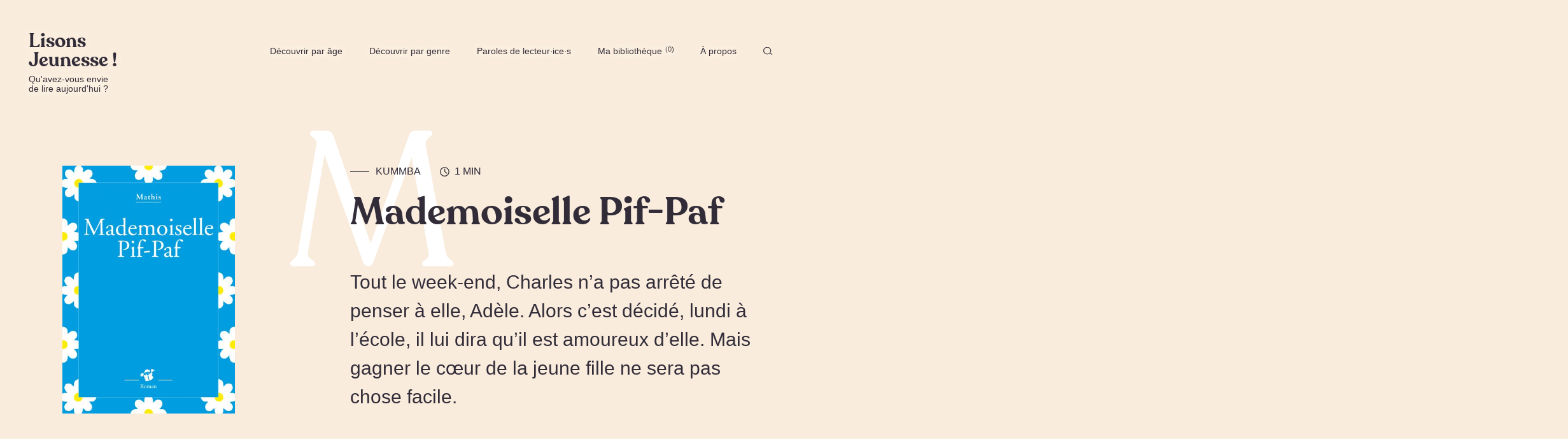

--- FILE ---
content_type: text/html; charset=UTF-8
request_url: https://lisonsjeunesse.fr/genre/roman/1250_mademoiselle-pif-paf
body_size: 10728
content:
<!DOCTYPE html>
<html lang="fr-FR">
<head>
    <meta charset="UTF-8">
    <meta name="viewport" content="width=device-width, initial-scale=1.0">
    <link href="https://lisonsjeunesse.fr/wp-content/themes/lisonsjeunesse-2020/dist/index.css?v=1" rel="stylesheet">
    <title>Mademoiselle Pif-Paf - Lisons jeunesse !</title>
        <style>
        #wpadminbar #wp-admin-bar-vtrts_free_top_button .ab-icon:before {
            content: "\f185";
            color: #1DAE22;
            top: 3px;
        }
    </style>
    <meta name='robots' content='index, follow, max-image-preview:large, max-snippet:-1, max-video-preview:-1' />

	<!-- This site is optimized with the Yoast SEO plugin v19.8 - https://yoast.com/wordpress/plugins/seo/ -->
	<title>Mademoiselle Pif-Paf - Lisons jeunesse !</title>
	<link rel="canonical" href="https://lisonsjeunesse.fr/genre/roman/1250_mademoiselle-pif-paf" />
	<meta property="og:locale" content="fr_FR" />
	<meta property="og:type" content="article" />
	<meta property="og:title" content="Mademoiselle Pif-Paf - Lisons jeunesse !" />
	<meta property="og:description" content="Tout le week-end, Charles n’a pas arrêté de penser à elle, Adèle. Alors c’est décidé, lundi à [&hellip;]" />
	<meta property="og:url" content="https://lisonsjeunesse.fr/genre/roman/1250_mademoiselle-pif-paf" />
	<meta property="og:site_name" content="Lisons jeunesse !" />
	<meta property="article:published_time" content="2016-01-08T21:58:51+00:00" />
	<meta property="article:modified_time" content="2016-01-08T21:59:22+00:00" />
	<meta property="og:image" content="https://lisonsjeunesse.fr/wp-content/uploads/2016/01/Mlle-Pif-Paf.jpg" />
	<meta property="og:image:width" content="500" />
	<meta property="og:image:height" content="717" />
	<meta property="og:image:type" content="image/jpeg" />
	<meta name="author" content="Kummba" />
	<meta name="twitter:card" content="summary_large_image" />
	<meta name="twitter:label1" content="Écrit par" />
	<meta name="twitter:data1" content="Kummba" />
	<meta name="twitter:label2" content="Durée de lecture estimée" />
	<meta name="twitter:data2" content="1 minute" />
	<script type="application/ld+json" class="yoast-schema-graph">{"@context":"https://schema.org","@graph":[{"@type":"WebPage","@id":"https://lisonsjeunesse.fr/genre/roman/1250_mademoiselle-pif-paf","url":"https://lisonsjeunesse.fr/genre/roman/1250_mademoiselle-pif-paf","name":"Mademoiselle Pif-Paf - Lisons jeunesse !","isPartOf":{"@id":"https://lisonsjeunesse.fr/#website"},"primaryImageOfPage":{"@id":"https://lisonsjeunesse.fr/genre/roman/1250_mademoiselle-pif-paf#primaryimage"},"image":{"@id":"https://lisonsjeunesse.fr/genre/roman/1250_mademoiselle-pif-paf#primaryimage"},"thumbnailUrl":"https://lisonsjeunesse.fr/wp-content/uploads/2016/01/Mlle-Pif-Paf.jpg","datePublished":"2016-01-08T21:58:51+00:00","dateModified":"2016-01-08T21:59:22+00:00","author":{"@id":"https://lisonsjeunesse.fr/#/schema/person/8245863468eb4bbec685d6356e1395a1"},"breadcrumb":{"@id":"https://lisonsjeunesse.fr/genre/roman/1250_mademoiselle-pif-paf#breadcrumb"},"inLanguage":"fr-FR","potentialAction":[{"@type":"ReadAction","target":["https://lisonsjeunesse.fr/genre/roman/1250_mademoiselle-pif-paf"]}]},{"@type":"ImageObject","inLanguage":"fr-FR","@id":"https://lisonsjeunesse.fr/genre/roman/1250_mademoiselle-pif-paf#primaryimage","url":"https://lisonsjeunesse.fr/wp-content/uploads/2016/01/Mlle-Pif-Paf.jpg","contentUrl":"https://lisonsjeunesse.fr/wp-content/uploads/2016/01/Mlle-Pif-Paf.jpg","width":500,"height":717},{"@type":"BreadcrumbList","@id":"https://lisonsjeunesse.fr/genre/roman/1250_mademoiselle-pif-paf#breadcrumb","itemListElement":[{"@type":"ListItem","position":1,"name":"Accueil","item":"https://lisonsjeunesse.fr/"},{"@type":"ListItem","position":2,"name":"Mademoiselle Pif-Paf"}]},{"@type":"WebSite","@id":"https://lisonsjeunesse.fr/#website","url":"https://lisonsjeunesse.fr/","name":"Lisons jeunesse !","description":"Des idées de lecture jeunesse, pour les petits et les grands. Lisez jeunesse !","potentialAction":[{"@type":"SearchAction","target":{"@type":"EntryPoint","urlTemplate":"https://lisonsjeunesse.fr/?s={search_term_string}"},"query-input":"required name=search_term_string"}],"inLanguage":"fr-FR"},{"@type":"Person","@id":"https://lisonsjeunesse.fr/#/schema/person/8245863468eb4bbec685d6356e1395a1","name":"Kummba","image":{"@type":"ImageObject","inLanguage":"fr-FR","@id":"https://lisonsjeunesse.fr/#/schema/person/image/","url":"https://lisonsjeunesse.fr/wp-content/uploads/2014/11/unnamed-96x96.jpg","contentUrl":"https://lisonsjeunesse.fr/wp-content/uploads/2014/11/unnamed-96x96.jpg","caption":"Kummba"},"url":"https://lisonsjeunesse.fr/author/kummba-seck"}]}</script>
	<!-- / Yoast SEO plugin. -->


<link rel='dns-prefetch' href='//s.w.org' />
<link rel='stylesheet' id='wp-block-library-css'  href='https://lisonsjeunesse.fr/wp-includes/css/dist/block-library/style.min.css?ver=6.0.11' type='text/css' media='all' />
<link rel='stylesheet' id='mpp_gutenberg-css'  href='https://lisonsjeunesse.fr/wp-content/plugins/metronet-profile-picture/dist/blocks.style.build.css?ver=2.6.0' type='text/css' media='all' />
<style id='global-styles-inline-css' type='text/css'>
body{--wp--preset--color--black: #000000;--wp--preset--color--cyan-bluish-gray: #abb8c3;--wp--preset--color--white: #ffffff;--wp--preset--color--pale-pink: #f78da7;--wp--preset--color--vivid-red: #cf2e2e;--wp--preset--color--luminous-vivid-orange: #ff6900;--wp--preset--color--luminous-vivid-amber: #fcb900;--wp--preset--color--light-green-cyan: #7bdcb5;--wp--preset--color--vivid-green-cyan: #00d084;--wp--preset--color--pale-cyan-blue: #8ed1fc;--wp--preset--color--vivid-cyan-blue: #0693e3;--wp--preset--color--vivid-purple: #9b51e0;--wp--preset--gradient--vivid-cyan-blue-to-vivid-purple: linear-gradient(135deg,rgba(6,147,227,1) 0%,rgb(155,81,224) 100%);--wp--preset--gradient--light-green-cyan-to-vivid-green-cyan: linear-gradient(135deg,rgb(122,220,180) 0%,rgb(0,208,130) 100%);--wp--preset--gradient--luminous-vivid-amber-to-luminous-vivid-orange: linear-gradient(135deg,rgba(252,185,0,1) 0%,rgba(255,105,0,1) 100%);--wp--preset--gradient--luminous-vivid-orange-to-vivid-red: linear-gradient(135deg,rgba(255,105,0,1) 0%,rgb(207,46,46) 100%);--wp--preset--gradient--very-light-gray-to-cyan-bluish-gray: linear-gradient(135deg,rgb(238,238,238) 0%,rgb(169,184,195) 100%);--wp--preset--gradient--cool-to-warm-spectrum: linear-gradient(135deg,rgb(74,234,220) 0%,rgb(151,120,209) 20%,rgb(207,42,186) 40%,rgb(238,44,130) 60%,rgb(251,105,98) 80%,rgb(254,248,76) 100%);--wp--preset--gradient--blush-light-purple: linear-gradient(135deg,rgb(255,206,236) 0%,rgb(152,150,240) 100%);--wp--preset--gradient--blush-bordeaux: linear-gradient(135deg,rgb(254,205,165) 0%,rgb(254,45,45) 50%,rgb(107,0,62) 100%);--wp--preset--gradient--luminous-dusk: linear-gradient(135deg,rgb(255,203,112) 0%,rgb(199,81,192) 50%,rgb(65,88,208) 100%);--wp--preset--gradient--pale-ocean: linear-gradient(135deg,rgb(255,245,203) 0%,rgb(182,227,212) 50%,rgb(51,167,181) 100%);--wp--preset--gradient--electric-grass: linear-gradient(135deg,rgb(202,248,128) 0%,rgb(113,206,126) 100%);--wp--preset--gradient--midnight: linear-gradient(135deg,rgb(2,3,129) 0%,rgb(40,116,252) 100%);--wp--preset--duotone--dark-grayscale: url('#wp-duotone-dark-grayscale');--wp--preset--duotone--grayscale: url('#wp-duotone-grayscale');--wp--preset--duotone--purple-yellow: url('#wp-duotone-purple-yellow');--wp--preset--duotone--blue-red: url('#wp-duotone-blue-red');--wp--preset--duotone--midnight: url('#wp-duotone-midnight');--wp--preset--duotone--magenta-yellow: url('#wp-duotone-magenta-yellow');--wp--preset--duotone--purple-green: url('#wp-duotone-purple-green');--wp--preset--duotone--blue-orange: url('#wp-duotone-blue-orange');--wp--preset--font-size--small: 13px;--wp--preset--font-size--medium: 20px;--wp--preset--font-size--large: 36px;--wp--preset--font-size--x-large: 42px;}.has-black-color{color: var(--wp--preset--color--black) !important;}.has-cyan-bluish-gray-color{color: var(--wp--preset--color--cyan-bluish-gray) !important;}.has-white-color{color: var(--wp--preset--color--white) !important;}.has-pale-pink-color{color: var(--wp--preset--color--pale-pink) !important;}.has-vivid-red-color{color: var(--wp--preset--color--vivid-red) !important;}.has-luminous-vivid-orange-color{color: var(--wp--preset--color--luminous-vivid-orange) !important;}.has-luminous-vivid-amber-color{color: var(--wp--preset--color--luminous-vivid-amber) !important;}.has-light-green-cyan-color{color: var(--wp--preset--color--light-green-cyan) !important;}.has-vivid-green-cyan-color{color: var(--wp--preset--color--vivid-green-cyan) !important;}.has-pale-cyan-blue-color{color: var(--wp--preset--color--pale-cyan-blue) !important;}.has-vivid-cyan-blue-color{color: var(--wp--preset--color--vivid-cyan-blue) !important;}.has-vivid-purple-color{color: var(--wp--preset--color--vivid-purple) !important;}.has-black-background-color{background-color: var(--wp--preset--color--black) !important;}.has-cyan-bluish-gray-background-color{background-color: var(--wp--preset--color--cyan-bluish-gray) !important;}.has-white-background-color{background-color: var(--wp--preset--color--white) !important;}.has-pale-pink-background-color{background-color: var(--wp--preset--color--pale-pink) !important;}.has-vivid-red-background-color{background-color: var(--wp--preset--color--vivid-red) !important;}.has-luminous-vivid-orange-background-color{background-color: var(--wp--preset--color--luminous-vivid-orange) !important;}.has-luminous-vivid-amber-background-color{background-color: var(--wp--preset--color--luminous-vivid-amber) !important;}.has-light-green-cyan-background-color{background-color: var(--wp--preset--color--light-green-cyan) !important;}.has-vivid-green-cyan-background-color{background-color: var(--wp--preset--color--vivid-green-cyan) !important;}.has-pale-cyan-blue-background-color{background-color: var(--wp--preset--color--pale-cyan-blue) !important;}.has-vivid-cyan-blue-background-color{background-color: var(--wp--preset--color--vivid-cyan-blue) !important;}.has-vivid-purple-background-color{background-color: var(--wp--preset--color--vivid-purple) !important;}.has-black-border-color{border-color: var(--wp--preset--color--black) !important;}.has-cyan-bluish-gray-border-color{border-color: var(--wp--preset--color--cyan-bluish-gray) !important;}.has-white-border-color{border-color: var(--wp--preset--color--white) !important;}.has-pale-pink-border-color{border-color: var(--wp--preset--color--pale-pink) !important;}.has-vivid-red-border-color{border-color: var(--wp--preset--color--vivid-red) !important;}.has-luminous-vivid-orange-border-color{border-color: var(--wp--preset--color--luminous-vivid-orange) !important;}.has-luminous-vivid-amber-border-color{border-color: var(--wp--preset--color--luminous-vivid-amber) !important;}.has-light-green-cyan-border-color{border-color: var(--wp--preset--color--light-green-cyan) !important;}.has-vivid-green-cyan-border-color{border-color: var(--wp--preset--color--vivid-green-cyan) !important;}.has-pale-cyan-blue-border-color{border-color: var(--wp--preset--color--pale-cyan-blue) !important;}.has-vivid-cyan-blue-border-color{border-color: var(--wp--preset--color--vivid-cyan-blue) !important;}.has-vivid-purple-border-color{border-color: var(--wp--preset--color--vivid-purple) !important;}.has-vivid-cyan-blue-to-vivid-purple-gradient-background{background: var(--wp--preset--gradient--vivid-cyan-blue-to-vivid-purple) !important;}.has-light-green-cyan-to-vivid-green-cyan-gradient-background{background: var(--wp--preset--gradient--light-green-cyan-to-vivid-green-cyan) !important;}.has-luminous-vivid-amber-to-luminous-vivid-orange-gradient-background{background: var(--wp--preset--gradient--luminous-vivid-amber-to-luminous-vivid-orange) !important;}.has-luminous-vivid-orange-to-vivid-red-gradient-background{background: var(--wp--preset--gradient--luminous-vivid-orange-to-vivid-red) !important;}.has-very-light-gray-to-cyan-bluish-gray-gradient-background{background: var(--wp--preset--gradient--very-light-gray-to-cyan-bluish-gray) !important;}.has-cool-to-warm-spectrum-gradient-background{background: var(--wp--preset--gradient--cool-to-warm-spectrum) !important;}.has-blush-light-purple-gradient-background{background: var(--wp--preset--gradient--blush-light-purple) !important;}.has-blush-bordeaux-gradient-background{background: var(--wp--preset--gradient--blush-bordeaux) !important;}.has-luminous-dusk-gradient-background{background: var(--wp--preset--gradient--luminous-dusk) !important;}.has-pale-ocean-gradient-background{background: var(--wp--preset--gradient--pale-ocean) !important;}.has-electric-grass-gradient-background{background: var(--wp--preset--gradient--electric-grass) !important;}.has-midnight-gradient-background{background: var(--wp--preset--gradient--midnight) !important;}.has-small-font-size{font-size: var(--wp--preset--font-size--small) !important;}.has-medium-font-size{font-size: var(--wp--preset--font-size--medium) !important;}.has-large-font-size{font-size: var(--wp--preset--font-size--large) !important;}.has-x-large-font-size{font-size: var(--wp--preset--font-size--x-large) !important;}
</style>
<script type='text/javascript' id='ahc_front_js-js-extra'>
/* <![CDATA[ */
var ahc_ajax_front = {"ajax_url":"https:\/\/lisonsjeunesse.fr\/wp-admin\/admin-ajax.php","page_id":"1250","page_title":"Mademoiselle Pif-Paf","post_type":"post"};
/* ]]> */
</script>
<script type='text/javascript' src='https://lisonsjeunesse.fr/wp-content/plugins/visitors-traffic-real-time-statistics/js/front.js?ver=6.0.11' id='ahc_front_js-js'></script>
<link rel="https://api.w.org/" href="https://lisonsjeunesse.fr/wp-json/" /><link rel="alternate" type="application/json" href="https://lisonsjeunesse.fr/wp-json/wp/v2/posts/1250" /><link rel="EditURI" type="application/rsd+xml" title="RSD" href="https://lisonsjeunesse.fr/xmlrpc.php?rsd" />
<link rel="wlwmanifest" type="application/wlwmanifest+xml" href="https://lisonsjeunesse.fr/wp-includes/wlwmanifest.xml" /> 
<meta name="generator" content="WordPress 6.0.11" />
<link rel='shortlink' href='https://lisonsjeunesse.fr/?p=1250' />
<link rel="alternate" type="application/json+oembed" href="https://lisonsjeunesse.fr/wp-json/oembed/1.0/embed?url=https%3A%2F%2Flisonsjeunesse.fr%2Fgenre%2Froman%2F1250_mademoiselle-pif-paf" />
<link rel="alternate" type="text/xml+oembed" href="https://lisonsjeunesse.fr/wp-json/oembed/1.0/embed?url=https%3A%2F%2Flisonsjeunesse.fr%2Fgenre%2Froman%2F1250_mademoiselle-pif-paf&#038;format=xml" />
<link rel="icon" href="https://lisonsjeunesse.fr/wp-content/uploads/2017/10/cropped-favicon-1-32x32.png" sizes="32x32" />
<link rel="icon" href="https://lisonsjeunesse.fr/wp-content/uploads/2017/10/cropped-favicon-1-192x192.png" sizes="192x192" />
<link rel="apple-touch-icon" href="https://lisonsjeunesse.fr/wp-content/uploads/2017/10/cropped-favicon-1-180x180.png" />
<meta name="msapplication-TileImage" content="https://lisonsjeunesse.fr/wp-content/uploads/2017/10/cropped-favicon-1-270x270.png" />
    <meta property="og:image" content="https://lisonsjeunesse.fr/wp-content/uploads/2016/01/Mlle-Pif-Paf.jpg" />
    <meta property="og:image:secure_url" content="https://lisonsjeunesse.fr/wp-content/uploads/2016/01/Mlle-Pif-Paf.jpg" />
    <link rel="apple-touch-icon" sizes="57x57" href="https://lisonsjeunesse.fr/wp-content/themes/lisonsjeunesse-2020/assets/images/favico/apple-icon-57x57.png">
    <link rel="apple-touch-icon" sizes="60x60" href="https://lisonsjeunesse.fr/wp-content/themes/lisonsjeunesse-2020/assets/images/favico/apple-icon-60x60.png">
    <link rel="apple-touch-icon" sizes="72x72" href="https://lisonsjeunesse.fr/wp-content/themes/lisonsjeunesse-2020/assets/images/favico/apple-icon-72x72.png">
    <link rel="apple-touch-icon" sizes="76x76" href="https://lisonsjeunesse.fr/wp-content/themes/lisonsjeunesse-2020/assets/images/favico/apple-icon-76x76.png">
    <link rel="apple-touch-icon" sizes="114x114" href="https://lisonsjeunesse.fr/wp-content/themes/lisonsjeunesse-2020/assets/images/favico/apple-icon-114x114.png">
    <link rel="apple-touch-icon" sizes="120x120" href="https://lisonsjeunesse.fr/wp-content/themes/lisonsjeunesse-2020/assets/images/favico/apple-icon-120x120.png">
    <link rel="apple-touch-icon" sizes="144x144" href="https://lisonsjeunesse.fr/wp-content/themes/lisonsjeunesse-2020/assets/images/favico/apple-icon-144x144.png">
    <link rel="apple-touch-icon" sizes="152x152" href="https://lisonsjeunesse.fr/wp-content/themes/lisonsjeunesse-2020/assets/images/favico/apple-icon-152x152.png">
    <link rel="apple-touch-icon" sizes="180x180" href="https://lisonsjeunesse.fr/wp-content/themes/lisonsjeunesse-2020/assets/images/favico/apple-icon-180x180.png">
    <link rel="icon" type="image/png" sizes="192x192"  href="https://lisonsjeunesse.fr/wp-content/themes/lisonsjeunesse-2020/assets/images/favico/android-icon-192x192.png">
    <link rel="icon" type="image/png" sizes="32x32" href="https://lisonsjeunesse.fr/wp-content/themes/lisonsjeunesse-2020/assets/images/favico/favicon-32x32.png">
    <link rel="icon" type="image/png" sizes="96x96" href="https://lisonsjeunesse.fr/wp-content/themes/lisonsjeunesse-2020/assets/images/favico/favicon-96x96.png">
    <link rel="icon" type="image/png" sizes="16x16" href="https://lisonsjeunesse.fr/wp-content/themes/lisonsjeunesse-2020/assets/images/favico/favicon-16x16.png">
    <link rel="manifest" href="https://lisonsjeunesse.fr/wp-content/themes/lisonsjeunesse-2020/assets/images/favico/manifest.json">
    <meta name="msapplication-TileColor" content="#ffffff">
    <meta name="msapplication-TileImage" content="/ms-icon-144x144.png') ?>">
    <meta name="theme-color" content="#ffffff">
    <!-- Global site tag (gtag.js) - Google Analytics -->
    <script async src="https://www.googletagmanager.com/gtag/js?id=UA-59404677-1"></script>
    <script>
        window.dataLayer = window.dataLayer || [];
        function gtag(){dataLayer.push(arguments);}
        gtag('js', new Date());
        gtag('config', 'UA-59404677-1');
    </script>
    <script type="text/javascript">
        var ajaxUrl = "https://lisonsjeunesse.fr/wp-admin/admin-ajax.php";
    </script>
</head>
<body class="post-template-default single single-post postid-1250 single-format-standard">
<nav class="Navbar is-flex is-absolute is-justified js-nav">
    <a href="/" class="Navbar__logo">
        <div class="has-font-serif">Lisons<br>Jeunesse !</div>
        <div class="is-hidden-touch Navbar__logo--second">Qu'avez-vous envie<br> de lire aujourd'hui ?</div>
    </a>
    <button class="is-hidden-desktop is-fixed js-phone-menu-btn Navbar__phoneBtn">Menu</button>
    <ul class="Navbar__links is-flex no-shrink">
                    <li class="Navbar__item Navbar__item--main is-relative no-shrink">
                <a class="is-center is-flex js-category/age" href="https://lisonsjeunesse.fr/age">
                Découvrir par âge                                </a>

                                    <ul class="Navbar__sublinks is-absolute is-margin-bottom-2-touch">
                                            <li class="Navbar__item">
                            <a class="is-left-x is-center-y is-flex" href="https://lisonsjeunesse.fr/age/0-3-ans">
                                0-3 ans                            </a>
                        </li>
                                            <li class="Navbar__item">
                            <a class="is-left-x is-center-y is-flex" href="https://lisonsjeunesse.fr/age/3-6-ans">
                                3-6 ans                            </a>
                        </li>
                                            <li class="Navbar__item">
                            <a class="is-left-x is-center-y is-flex" href="https://lisonsjeunesse.fr/age/6-9-ans">
                                6-9 ans                            </a>
                        </li>
                                            <li class="Navbar__item">
                            <a class="is-left-x is-center-y is-flex" href="https://lisonsjeunesse.fr/age/9-12-ans">
                                9-12 ans                            </a>
                        </li>
                                            <li class="Navbar__item">
                            <a class="is-left-x is-center-y is-flex" href="https://lisonsjeunesse.fr/age/12-16-ans">
                                12-16 ans                            </a>
                        </li>
                                            <li class="Navbar__item">
                            <a class="is-left-x is-center-y is-flex" href="https://lisonsjeunesse.fr/age/young-adult">
                                Young Adult                            </a>
                        </li>
                                            <li class="Navbar__item">
                            <a class="is-left-x is-center-y is-flex" href="https://lisonsjeunesse.fr/age/tout-public">
                                Tout public                            </a>
                        </li>
                                        </ul>
                            </li>
                    <li class="Navbar__item Navbar__item--main is-relative no-shrink">
                <a class="is-center is-flex js-category/genre" href="https://lisonsjeunesse.fr/genre">
                Découvrir par genre                                </a>

                                    <ul class="Navbar__sublinks is-absolute is-margin-bottom-2-touch">
                                            <li class="Navbar__item">
                            <a class="is-left-x is-center-y is-flex" href="https://lisonsjeunesse.fr/genre/notre-selection">
                                Sélections thématiques                            </a>
                        </li>
                                            <li class="Navbar__item">
                            <a class="is-left-x is-center-y is-flex" href="https://lisonsjeunesse.fr/genre/album">
                                Album                            </a>
                        </li>
                                            <li class="Navbar__item">
                            <a class="is-left-x is-center-y is-flex" href="https://lisonsjeunesse.fr/genre/bandedessinee">
                                Bande dessinée                            </a>
                        </li>
                                            <li class="Navbar__item">
                            <a class="is-left-x is-center-y is-flex" href="https://lisonsjeunesse.fr/genre/documentaire">
                                Documentaire                            </a>
                        </li>
                                            <li class="Navbar__item">
                            <a class="is-left-x is-center-y is-flex" href="https://lisonsjeunesse.fr/genre/livre-deveil">
                                Livre d'éveil                            </a>
                        </li>
                                            <li class="Navbar__item">
                            <a class="is-left-x is-center-y is-flex" href="https://lisonsjeunesse.fr/genre/livre-en-vo">
                                Livre en VO                            </a>
                        </li>
                                            <li class="Navbar__item">
                            <a class="is-left-x is-center-y is-flex" href="https://lisonsjeunesse.fr/genre/numerique">
                                Numérique                            </a>
                        </li>
                                            <li class="Navbar__item">
                            <a class="is-left-x is-center-y is-flex" href="https://lisonsjeunesse.fr/genre/roman">
                                Roman                            </a>
                        </li>
                                        </ul>
                            </li>
                    <li class="Navbar__item Navbar__item--main is-relative no-shrink">
                <a class="is-center is-flex js-category/autres" href="https://lisonsjeunesse.fr/autres">
                Paroles de lecteur·ice·s                                </a>

                                    <ul class="Navbar__sublinks is-absolute is-margin-bottom-2-touch">
                                            <li class="Navbar__item">
                            <a class="is-left-x is-center-y is-flex" href="https://lisonsjeunesse.fr/autres/adaptations">
                                Adaptations                            </a>
                        </li>
                                            <li class="Navbar__item">
                            <a class="is-left-x is-center-y is-flex" href="https://lisonsjeunesse.fr/autres/auteur-ice-s">
                                Auteur·ice·s                            </a>
                        </li>
                                            <li class="Navbar__item">
                            <a class="is-left-x is-center-y is-flex" href="https://lisonsjeunesse.fr/autres/editeur-ice-s">
                                Éditeur·ice·s                            </a>
                        </li>
                                            <li class="Navbar__item">
                            <a class="is-left-x is-center-y is-flex" href="https://lisonsjeunesse.fr/autres/lavis-des-petit%c2%b7e%c2%b7s">
                                L'avis des petit·e·s                            </a>
                        </li>
                                            <li class="Navbar__item">
                            <a class="is-left-x is-center-y is-flex" href="https://lisonsjeunesse.fr/autres/libraires">
                                Libraires                            </a>
                        </li>
                                            <li class="Navbar__item">
                            <a class="is-left-x is-center-y is-flex" href="https://lisonsjeunesse.fr/autres/evenements">
                                Événements                            </a>
                        </li>
                                        </ul>
                            </li>
                    <li class="Navbar__item Navbar__item--main is-relative no-shrink">
                <a class="is-center is-flex js-bibliotheque" href="https://lisonsjeunesse.fr/bibliotheque">
                Ma bibliothèque                                    <span class="Navbar__librairy-pins is-flex js-librairy-pins">
                        0                    </span>
                                </a>

                            </li>
                    <li class="Navbar__item Navbar__item--main is-relative no-shrink">
                <a class="is-center is-flex js-a-propos" href="https://lisonsjeunesse.fr/a-propos">
                À propos                                </a>

                            </li>
        
        <li class="Navbar__item Navbar__search Navbar__item--main is-relative no-shrink is-margin-bottom-4-touch">
            <button class="js-search is-flex"><span class="is-hidden-desktop">Rechercher</span><svg xmlns="http://www.w3.org/2000/svg" xmlns:xlink="http://www.w3.org/1999/xlink" viewBox="0 0 18 15">
  <defs/>
  <defs>
    <path id="a" d="M0 0h17.143v15H0z"/>
  </defs>
  <g fill="none" fill-rule="evenodd">
    <mask id="b" fill="#fff">
      <use xlink:href="#a"/>
    </mask>
    <path fill="#312C38" d="M13.358 6.972c0 3.146-2.696 5.704-6.011 5.704s-6.011-2.558-6.011-5.704 2.696-5.704 6.01-5.704c3.316 0 6.012 2.558 6.012 5.704zm-.822 4.93l3.495 2.94a.68.68 0 00.443.158.686.686 0 00.501-.213.61.61 0 00-.058-.894l-3.526-2.964a6.695 6.695 0 001.302-3.957C14.693 3.127 11.398 0 7.347 0 3.295 0 0 3.127 0 6.972c0 3.845 3.295 6.972 7.347 6.972a7.536 7.536 0 005.189-2.041z" mask="url(#b)"/>
  </g>
</svg></button>
        </li>
    </ul>
</nav>
<div class="Navbar__search-overlay js-nav-search is-absolute has-background-white has-width-100 is-padding-top-3 is-padding-bottom-2 is-padding-top-2-touch is-padding-bottom-2-touch">
    <div class="container is-flex is-center">
        <div 
    class="SearchForm has-width-100
     no-icon     greige"
>
    <form action="/" class="is-relative">
                <input 
            type="text"
            class="has-width-100"
            name="s"
            placeholder="Rechercher un livre, un article..."
            >
    </form>
</div>        <button class="Navbar__search-close js-close-search no-shrink is-block cross"></button>
    </div>
</div><main data-router-wrapper>    <article class="Single" data-router-view="single">
        <div class="container  is-flex is-justified">
            <div class="Single__left is-column is-3 no-shrink is-relative ">
                                    <div class="Single__image is-relative is-block has-width-100 is-sticky">
                        <picture style="padding-top: 143.4%; background-image: url(https://lisonsjeunesse.fr/wp-content/uploads/2016/01/Mlle-Pif-Paf-1x1.jpg)"><source type="" media="(min-width: 1279px)" data-srcset="https://lisonsjeunesse.fr/wp-content/uploads/2016/01/Mlle-Pif-Paf.jpg"></source><source type="" media="(min-width: 999px)" data-srcset="https://lisonsjeunesse.fr/wp-content/uploads/2016/01/Mlle-Pif-Paf.jpg"></source><source type="" media="(min-width: 769px)" data-srcset="https://lisonsjeunesse.fr/wp-content/uploads/2016/01/Mlle-Pif-Paf.jpg"></source><source type="" media="(min-width: 360px)" data-srcset="https://lisonsjeunesse.fr/wp-content/uploads/2016/01/Mlle-Pif-Paf.jpg"></source><img class="lazy" src="https://lisonsjeunesse.fr/wp-content/uploads/2016/01/Mlle-Pif-Paf-1x1.jpg" data-src="https://lisonsjeunesse.fr/wp-content/uploads/2016/01/Mlle-Pif-Paf.jpg" alt="" /></picture>                    </div>
                            </div>

            <div class="Single__right is-column is-7 no-shrink is-relative">
                <p class="is-first-letter is-absolute">M</p>
                <p class="Single__date is-relative is-flex is-uppercase">
                    <span class="is-margin-right-3 is-flex is-center-y"><a href="https://lisonsjeunesse.fr/author/kummba-seck">Kummba</a></span>
                    <span class="is-flex is-center no-shrink"><svg xmlns="http://www.w3.org/2000/svg" viewBox="0 0 17 17">
  <defs/>
  <g fill="#312C38" fill-rule="evenodd">
    <path d="M9.464 7.888V3.66c0-.364-.327-.659-.732-.659C8.327 3 8 3.295 8 3.66v4.493a.624.624 0 00.213.473l3.538 3.18c.143.13.33.194.518.194a.768.768 0 00.517-.194.612.612 0 000-.93L9.464 7.888z"/>
    <path d="M8.407 15.58a6.986 6.986 0 110-13.972 6.986 6.986 0 010 13.973m0-15.394a8.407 8.407 0 100 16.815 8.407 8.407 0 000-16.815"/>
  </g>
</svg>1 min</span>
                </p>
                <h1 class="Single__title is-margin-top-2 is-margin-top-2-touch is-margin-bottom-2-touch is-relative has-font-serif">Mademoiselle Pif-Paf</h1>

                
                <div class="Single__content is-margin-top-5 is-relative wp-content">
                    <p class="first-of-content">Tout le week-end, Charles n’a pas arrêté de penser à elle, Adèle. Alors c’est décidé, lundi à l’école, il lui dira qu’il est amoureux d’elle. Mais gagner le cœur de la jeune fille ne sera pas chose facile.</p>
<p>&nbsp;</p>
<p><strong>Les apparences sont parfois trompeuses</strong></p>
<p>Adèle passe son temps la tête <strong>plongée dans les livres</strong>. Et puisqu’elle passe son temps à lire, les autres enfants pensent qu’il est facile de l’embêter.</p>
<blockquote>
<p style="text-align: center;">« Nous la prenions pour une fille fragile parce qu&rsquo;elle lit beaucoup. Nous ignorions qu&rsquo;en plus elle savait se battre comme une lionne. Du coup, je suis un peu refroidi, moi. Je lui dirai je t&rsquo;aime cet après-midi. Je ne suis pas à une récré près. »</p>
</blockquote>
<p>On découvre une petite fille avec un <strong>fort tempérament</strong> et qui est loin de se laisser faire. Elle n’hésite pas à user de ses poings sur quiconque interrompt sa lecture. Ce qui provoque de situations plutôt <strong>cocasses</strong>, mais cela ne semble pas décourager le jeune Charles. Bien qu’impressionné par son amoureuse, il reste déterminé à lui déclarer sa flamme.</p>
<p>Si court qu’il soit, le roman n’en véhicule pas moins de <strong>belles valeurs</strong> telles que le <strong>plaisir de la lecture</strong> et la <strong>lutte contre les préjugés</strong>.</p>
<p>&nbsp;</p>
<p><strong>Tout simplement</strong></p>
<p>Avec des <strong>phrases courtes et incisives</strong>, Mathis nous offre un roman tout en <strong>humour</strong> et <strong>simplicité</strong>. Les personnages et leurs relations sont loin d’être complexes. C’est donc <strong>progressivement</strong> et tout <strong>naturellement</strong> que Charles arrive à ses fins. Tout se passe en <strong>douceur</strong> pour le plus grand bonheur des jeunes lecteurs.</p>
<p>&nbsp;</p>
<p><strong><em>Mademoiselle Pif-Paf</em></strong><strong>, Mathis, Thierry Magnier, 2012.</strong></p>
                </div>
                
                <div class="Single__footer is-flex is-justified">
                    <button class="button-librairy js-add-to-librairy is-relative has-width-100 is-flex " data-id="1250">
    <svg xmlns="http://www.w3.org/2000/svg" viewBox="0 0 22 20">
  <defs/>
  <path fill="none" fill-rule="evenodd" stroke="#312C38" stroke-width="1.5" d="M18.64 2.238C17.549 1.417 16.38 1 15.164 1c-1.789 0-3.243.904-4.17 1.693C10.057 1.905 8.6 1 6.833 1c-1.216 0-2.386.417-3.478 1.24C1.633 3.54.83 5.355 1.03 7.486c.225 2.36 1.735 5.09 4.252 7.688.595.615 3.669 3.683 5.718 3.683s5.123-3.067 5.719-3.682c2.518-2.606 4.028-5.336 4.25-7.686.206-2.136-.6-3.952-2.33-5.25"/>
</svg>    <div class="button-librairy--wording has-width-100 has-text-left">
        <span class="is-block">Ajouter à ma bibliothèque</span>
        <span class="is-block">Retirer de ma bibliothèque</span>
    </div>
</button>
                    <span class="no-shrink">08/01/2016 par <a href="https://lisonsjeunesse.fr/author/kummba-seck">Kummba</a></span>
                </div>

                <div class="Single__comments">
                    <h2 class="Single__comments--title is-secondary-title is-flex is-center-y">Avis de lecteurs</h2>
                    <ul>

                                            </ul>
                    <div class="Single__comments--form is-margin-top-3">
                        <p class="is-margin-bottom-3 is-margin-top-3-touch"><strong>Rédiger un commentaire</strong></p>
                                            </div>
                </div>
            </div>
        </div>

        <div class="Single__relatedPosts has-background-white">
            <div class="container">
                <h2 class="is-secondary-title is-flex is-center-y has-font-serif">À lire aussi</h2>
                
<div class="LastPosts is-flex is-wrap js-posts">

<div class="is-column is-4 is-12-touch is-relative">
    <div class="PostPreview">
    <div class="PostPreview__category is-flex is-center">
<!-- 
            3-6 ans            6-9 ans            9-12 ans            Album            Auteur·ice·s     -->
                <a class="is-flex is-center" href="https://lisonsjeunesse.fr/genre/album">
            <span class="no-shrink">Album</span>
        </a>
            </div>

    <a class="PostPreview__link" href="https://lisonsjeunesse.fr/genre/album/604_celebrer-la-musique-avec-pierre-creach">
                    <div class="PostPreview__image is-relative is-block">
                <picture style="padding-top: 135.625%; background-image: url(https://lisonsjeunesse.fr/wp-content/uploads/2015/06/Pierre-Créach-2014-4.2-1x1.jpg)"><source type="" media="(min-width: 1279px)" data-srcset="https://lisonsjeunesse.fr/wp-content/uploads/2015/06/Pierre-Créach-2014-4.2.jpg"></source><source type="" media="(min-width: 999px)" data-srcset="https://lisonsjeunesse.fr/wp-content/uploads/2015/06/Pierre-Créach-2014-4.2-1280x1736.jpg"></source><source type="" media="(min-width: 769px)" data-srcset="https://lisonsjeunesse.fr/wp-content/uploads/2015/06/Pierre-Créach-2014-4.2-768x1042.jpg"></source><source type="" media="(min-width: 360px)" data-srcset="https://lisonsjeunesse.fr/wp-content/uploads/2015/06/Pierre-Créach-2014-4.2-500x678.jpg"></source><img class="lazy" src="https://lisonsjeunesse.fr/wp-content/uploads/2015/06/Pierre-Créach-2014-4.2-1x1.jpg" data-src="https://lisonsjeunesse.fr/wp-content/uploads/2015/06/Pierre-Créach-2014-4.2-1280x1736.jpg" alt="" /></picture>            </div>
                <h3 class="PostPreview__title has-font-serif">Interview : célébrons la musique avec Pierre Créac’h !</h3>
    </a>
        
    <p class="PostPreview__date is-flex is-justified">
        <span class="no-shrink">24/06/2015 par <a href="https://lisonsjeunesse.fr/author/manonguesdon">Manon</a></span>
        <span class="is-flex is-center no-shrink"><svg xmlns="http://www.w3.org/2000/svg" viewBox="0 0 17 17">
  <defs/>
  <g fill="#312C38" fill-rule="evenodd">
    <path d="M9.464 7.888V3.66c0-.364-.327-.659-.732-.659C8.327 3 8 3.295 8 3.66v4.493a.624.624 0 00.213.473l3.538 3.18c.143.13.33.194.518.194a.768.768 0 00.517-.194.612.612 0 000-.93L9.464 7.888z"/>
    <path d="M8.407 15.58a6.986 6.986 0 110-13.972 6.986 6.986 0 010 13.973m0-15.394a8.407 8.407 0 100 16.815 8.407 8.407 0 000-16.815"/>
  </g>
</svg>7 min</span>
    </p>

    <p class="PostPreview__excerpt">Récompensé, par l’association La Plume de Paon, du Grand Prix du livre audio et le prix du [&hellip;]</p>

    <button class="button-librairy js-add-to-librairy is-relative has-width-100 is-flex " data-id="604">
    <svg xmlns="http://www.w3.org/2000/svg" viewBox="0 0 22 20">
  <defs/>
  <path fill="none" fill-rule="evenodd" stroke="#312C38" stroke-width="1.5" d="M18.64 2.238C17.549 1.417 16.38 1 15.164 1c-1.789 0-3.243.904-4.17 1.693C10.057 1.905 8.6 1 6.833 1c-1.216 0-2.386.417-3.478 1.24C1.633 3.54.83 5.355 1.03 7.486c.225 2.36 1.735 5.09 4.252 7.688.595.615 3.669 3.683 5.718 3.683s5.123-3.067 5.719-3.682c2.518-2.606 4.028-5.336 4.25-7.686.206-2.136-.6-3.952-2.33-5.25"/>
</svg>    <div class="button-librairy--wording has-width-100 has-text-left">
        <span class="is-block">Ajouter à ma bibliothèque</span>
        <span class="is-block">Retirer de ma bibliothèque</span>
    </div>
</button>
</div></div>
<div class="is-column is-4 is-12-touch is-relative">
    <div class="PostPreview">
    <div class="PostPreview__category is-flex is-center">
<!-- 
            0-3 ans            12-16 ans            6-9 ans            Album            Bande dessinée            Notre sélection            Roman            Young Adult     -->
                <a class="is-flex is-center" href="https://lisonsjeunesse.fr/genre/album">
            <span class="no-shrink">Album</span>
        </a>
            </div>

    <a class="PostPreview__link" href="https://lisonsjeunesse.fr/genre/bandedessinee/3492_aux-epreuves-les-grands-remedes">
                    <div class="PostPreview__image is-relative is-block">
                <picture style="padding-top: 147.8125%; background-image: url(https://lisonsjeunesse.fr/wp-content/uploads/2020/05/mock-up-TPQEM-scaled-1-1x1.jpg)"><source type="" media="(min-width: 1279px)" data-srcset="https://lisonsjeunesse.fr/wp-content/uploads/2020/05/mock-up-TPQEM-scaled-1.jpg"></source><source type="" media="(min-width: 999px)" data-srcset="https://lisonsjeunesse.fr/wp-content/uploads/2020/05/mock-up-TPQEM-scaled-1-1280x1892.jpg"></source><source type="" media="(min-width: 769px)" data-srcset="https://lisonsjeunesse.fr/wp-content/uploads/2020/05/mock-up-TPQEM-scaled-1-768x1135.jpg"></source><source type="" media="(min-width: 360px)" data-srcset="https://lisonsjeunesse.fr/wp-content/uploads/2020/05/mock-up-TPQEM-scaled-1-500x739.jpg"></source><img class="lazy" src="https://lisonsjeunesse.fr/wp-content/uploads/2020/05/mock-up-TPQEM-scaled-1-1x1.jpg" data-src="https://lisonsjeunesse.fr/wp-content/uploads/2020/05/mock-up-TPQEM-scaled-1-1280x1892.jpg" alt="" /></picture>            </div>
                <h3 class="PostPreview__title has-font-serif">Aux épreuves les grands remèdes</h3>
    </a>
        
    <p class="PostPreview__date is-flex is-justified">
        <span class="no-shrink">02/05/2020 par <a href="https://lisonsjeunesse.fr/author/collectif">Collectif</a></span>
        <span class="is-flex is-center no-shrink"><svg xmlns="http://www.w3.org/2000/svg" viewBox="0 0 17 17">
  <defs/>
  <g fill="#312C38" fill-rule="evenodd">
    <path d="M9.464 7.888V3.66c0-.364-.327-.659-.732-.659C8.327 3 8 3.295 8 3.66v4.493a.624.624 0 00.213.473l3.538 3.18c.143.13.33.194.518.194a.768.768 0 00.517-.194.612.612 0 000-.93L9.464 7.888z"/>
    <path d="M8.407 15.58a6.986 6.986 0 110-13.972 6.986 6.986 0 010 13.973m0-15.394a8.407 8.407 0 100 16.815 8.407 8.407 0 000-16.815"/>
  </g>
</svg>7 min</span>
    </p>

    <p class="PostPreview__excerpt">La solitude, la différence, le mal-être, les grands drames de la vie peuvent empêcher d&rsquo;en voir les [&hellip;]</p>

    <button class="button-librairy js-add-to-librairy is-relative has-width-100 is-flex " data-id="3492">
    <svg xmlns="http://www.w3.org/2000/svg" viewBox="0 0 22 20">
  <defs/>
  <path fill="none" fill-rule="evenodd" stroke="#312C38" stroke-width="1.5" d="M18.64 2.238C17.549 1.417 16.38 1 15.164 1c-1.789 0-3.243.904-4.17 1.693C10.057 1.905 8.6 1 6.833 1c-1.216 0-2.386.417-3.478 1.24C1.633 3.54.83 5.355 1.03 7.486c.225 2.36 1.735 5.09 4.252 7.688.595.615 3.669 3.683 5.718 3.683s5.123-3.067 5.719-3.682c2.518-2.606 4.028-5.336 4.25-7.686.206-2.136-.6-3.952-2.33-5.25"/>
</svg>    <div class="button-librairy--wording has-width-100 has-text-left">
        <span class="is-block">Ajouter à ma bibliothèque</span>
        <span class="is-block">Retirer de ma bibliothèque</span>
    </div>
</button>
</div></div>
<div class="is-column is-4 is-12-touch is-relative">
    <div class="PostPreview">
    <div class="PostPreview__category is-flex is-center">
<!-- 
            Livre en VO     -->
                <a class="is-flex is-center" href="https://lisonsjeunesse.fr/genre/livre-en-vo">
            <span class="no-shrink">Livre en VO</span>
        </a>
            </div>

    <a class="PostPreview__link" href="https://lisonsjeunesse.fr/genre/livre-en-vo/1777_reves-dune-jeune-afro-americaine">
                    <div class="PostPreview__image is-relative is-block">
                <picture style="padding-top: 144.40433212996%; background-image: url(https://lisonsjeunesse.fr/wp-content/uploads/2016/07/ypl_woodson_Brown_Girl_Dreaming-1x1.jpg)"><source type="" media="(min-width: 1279px)" data-srcset="https://lisonsjeunesse.fr/wp-content/uploads/2016/07/ypl_woodson_Brown_Girl_Dreaming.jpg"></source><source type="" media="(min-width: 999px)" data-srcset="https://lisonsjeunesse.fr/wp-content/uploads/2016/07/ypl_woodson_Brown_Girl_Dreaming.jpg"></source><source type="" media="(min-width: 769px)" data-srcset="https://lisonsjeunesse.fr/wp-content/uploads/2016/07/ypl_woodson_Brown_Girl_Dreaming.jpg"></source><source type="" media="(min-width: 360px)" data-srcset="https://lisonsjeunesse.fr/wp-content/uploads/2016/07/ypl_woodson_Brown_Girl_Dreaming.jpg"></source><img class="lazy" src="https://lisonsjeunesse.fr/wp-content/uploads/2016/07/ypl_woodson_Brown_Girl_Dreaming-1x1.jpg" data-src="https://lisonsjeunesse.fr/wp-content/uploads/2016/07/ypl_woodson_Brown_Girl_Dreaming.jpg" alt="" /></picture>            </div>
                <h3 class="PostPreview__title has-font-serif">Dans les rêves d’une jeune afro-américaine</h3>
    </a>
        
    <p class="PostPreview__date is-flex is-justified">
        <span class="no-shrink">23/07/2016 par <a href="https://lisonsjeunesse.fr/author/kummba-seck">Kummba</a></span>
        <span class="is-flex is-center no-shrink"><svg xmlns="http://www.w3.org/2000/svg" viewBox="0 0 17 17">
  <defs/>
  <g fill="#312C38" fill-rule="evenodd">
    <path d="M9.464 7.888V3.66c0-.364-.327-.659-.732-.659C8.327 3 8 3.295 8 3.66v4.493a.624.624 0 00.213.473l3.538 3.18c.143.13.33.194.518.194a.768.768 0 00.517-.194.612.612 0 000-.93L9.464 7.888z"/>
    <path d="M8.407 15.58a6.986 6.986 0 110-13.972 6.986 6.986 0 010 13.973m0-15.394a8.407 8.407 0 100 16.815 8.407 8.407 0 000-16.815"/>
  </g>
</svg>1 min</span>
    </p>

    <p class="PostPreview__excerpt">C’est un roman autobiographique que je vous présente aujourd’hui. Jacqueline Woodson est une auteure à succès outre-Atlantique, [&hellip;]</p>

    <button class="button-librairy js-add-to-librairy is-relative has-width-100 is-flex " data-id="1777">
    <svg xmlns="http://www.w3.org/2000/svg" viewBox="0 0 22 20">
  <defs/>
  <path fill="none" fill-rule="evenodd" stroke="#312C38" stroke-width="1.5" d="M18.64 2.238C17.549 1.417 16.38 1 15.164 1c-1.789 0-3.243.904-4.17 1.693C10.057 1.905 8.6 1 6.833 1c-1.216 0-2.386.417-3.478 1.24C1.633 3.54.83 5.355 1.03 7.486c.225 2.36 1.735 5.09 4.252 7.688.595.615 3.669 3.683 5.718 3.683s5.123-3.067 5.719-3.682c2.518-2.606 4.028-5.336 4.25-7.686.206-2.136-.6-3.952-2.33-5.25"/>
</svg>    <div class="button-librairy--wording has-width-100 has-text-left">
        <span class="is-block">Ajouter à ma bibliothèque</span>
        <span class="is-block">Retirer de ma bibliothèque</span>
    </div>
</button>
</div></div>

    </div>

<div class="js-ajax-preload is-absolute" style="bottom: 100vh"></div>

            </div>
        </div>
    </article>
    </main>
    <footer class="Footer">
        <div class="container is-flex is-wrap">
            

            <div class="no-shrink is-3 is-column is-12-touch is-margin-bottom-3-touch">
                <a href="/" class="Navbar__logo is-block is-relative has-font-serif is-padding-bottom-2 is-margin-bottom-2 is-padding-bottom-2-touch is-margin-bottom-2-touch">
                    Lisons<br>Jeunesse !
                </a>
                <ul class="Footer__social is-flex">
                    <li class="is-margin-right-2 is-margin-right-2-touch"><a target="_blank" class="is-flex is-center facebook" href="https://www.facebook.com/lisonsjeunesse/"><svg width="15" height="15" xmlns="http://www.w3.org/2000/svg"><path d="M8.355.833v2.153l-.039-.001h-1.29c-.11 0-.217.004-.326.01a1.653 1.653 0 00-.468.092.807.807 0 00-.505.465 1.476 1.476 0 00-.092.551c-.003.517-.001 1.035-.001 1.552 0 .048-.01.048.053.048H8.23c.022-.002.028.005.025.027-.019.12-.035.24-.052.36l-.044.31c-.017.12-.035.241-.051.362a60.69 60.69 0 01-.044.311l-.052.362-.044.311-.045.32c-.005.04-.004.04-.047.04H5.694c-.068 0-.06-.008-.06.055v6.088c0 .041 0 .041-.045.041H2.93c-.018.001-.027-.004-.025-.022v-6.12c0-.043 0-.043-.046-.043H.613V5.704h2.243c.06 0 .049-.002.049-.046v-1.71c0-.093.001-.185.005-.278.008-.176.031-.352.066-.526.064-.324.17-.635.34-.927.356-.617.903-1.035 1.62-1.273.217-.072.44-.121.667-.153.2-.028.4-.05.602-.048.361.004.723.01 1.085.017.077.002.154.007.232.012.139.008.279.016.419.026.079.005.158.013.237.02l.177.016" fill="#312C38" fill-rule="evenodd"/></svg></a></li>
                    <li class="is-margin-right-2 is-margin-right-2-touch"><a target="_blank" style="padding-top: 0.2em;" class="is-flex is-center" href="https://twitter.com/Lisonsjeunesse"><svg width="15" height="12" xmlns="http://www.w3.org/2000/svg"><path d="M5.03 11.323h-.175c-.041-.004-.082-.008-.123-.009A8.084 8.084 0 01.92 10.252c-.07-.04-.14-.083-.21-.124l.002-.013c.73.077 1.45.025 2.155-.166A5.654 5.654 0 004.811 9a2.857 2.857 0 01-1.614-.535 2.684 2.684 0 01-.99-1.331c.423.073.833.061 1.24-.047-.647-.141-1.184-.453-1.6-.95a2.585 2.585 0 01-.618-1.708c.14.058.27.12.406.166.135.045.273.083.413.11.14.028.282.039.423.057l.004-.016c-.595-.403-.99-.94-1.151-1.624-.162-.684-.055-1.334.302-1.947C3.138 2.89 5.047 3.828 7.377 3.982l-.006-.037a2.568 2.568 0 01-.033-.987c.093-.568.348-1.06.766-1.471.44-.43.97-.691 1.592-.78l.258-.03h.272l.064.01c.106.013.213.02.318.038a2.82 2.82 0 011.497.774.091.091 0 00.07.02 5.673 5.673 0 001.671-.61c.016-.01.03-.016.057-.03a2.759 2.759 0 01-1.205 1.476 5.87 5.87 0 001.56-.4.21.21 0 01-.03.054 5.509 5.509 0 01-1.294 1.286c-.035.025-.047.05-.046.09a7.041 7.041 0 01-.174 1.876 7.802 7.802 0 01-2.073 3.785 7.4 7.4 0 01-2.668 1.738 8.286 8.286 0 01-2.852.531c-.03 0-.061.005-.092.008" fill="#312C38" fill-rule="evenodd"/></svg></a></li>
                    <li><a target="_blank" class="is-flex is-center" href="https://www.instagram.com/lisonsjeunesse/"><svg viewBox="0 0 511 511.9" xmlns="http://www.w3.org/2000/svg"><path d="M510.95 150.5c-1.2-27.2-5.598-45.898-11.9-62.102-6.5-17.199-16.5-32.597-29.6-45.398-12.802-13-28.302-23.102-45.302-29.5-16.296-6.3-34.898-10.7-62.097-11.898C334.648.3 325.949 0 256.449 0s-78.199.3-105.5 1.5c-27.199 1.2-45.898 5.602-62.097 11.898-17.204 6.5-32.602 16.5-45.403 29.602-13 12.8-23.097 28.3-29.5 45.3-6.3 16.302-10.699 34.9-11.898 62.098C.75 177.801.449 186.5.449 256s.301 78.2 1.5 105.5c1.2 27.2 5.602 45.898 11.903 62.102 6.5 17.199 16.597 32.597 29.597 45.398 12.801 13 28.301 23.102 45.301 29.5 16.3 6.3 34.898 10.7 62.102 11.898 27.296 1.204 36 1.5 105.5 1.5s78.199-.296 105.5-1.5c27.199-1.199 45.898-5.597 62.097-11.898a130.934 130.934 0 0074.903-74.898c6.296-16.301 10.699-34.903 11.898-62.102 1.2-27.3 1.5-36 1.5-105.5s-.102-78.2-1.3-105.5zm-46.098 209c-1.102 25-5.301 38.5-8.801 47.5-8.602 22.3-26.301 40-48.602 48.602-9 3.5-22.597 7.699-47.5 8.796-27 1.204-35.097 1.5-103.398 1.5s-76.5-.296-103.403-1.5c-25-1.097-38.5-5.296-47.5-8.796C94.551 451.5 84.45 445 76.25 436.5c-8.5-8.3-15-18.3-19.102-29.398-3.5-9-7.699-22.602-8.796-47.5-1.204-27-1.5-35.102-1.5-103.403s.296-76.5 1.5-103.398c1.097-25 5.296-38.5 8.796-47.5C61.25 94.199 67.75 84.1 76.352 75.898c8.296-8.5 18.296-15 29.398-19.097 9-3.5 22.602-7.7 47.5-8.801 27-1.2 35.102-1.5 103.398-1.5 68.403 0 76.5.3 103.403 1.5 25 1.102 38.5 5.3 47.5 8.8 11.097 4.098 21.199 10.598 29.398 19.098 8.5 8.301 15 18.301 19.102 29.403 3.5 9 7.699 22.597 8.8 47.5 1.2 27 1.5 35.097 1.5 103.398s-.3 76.301-1.5 103.301zm0 0"/><path d="M256.45 124.5c-72.598 0-131.5 58.898-131.5 131.5s58.902 131.5 131.5 131.5c72.6 0 131.5-58.898 131.5-131.5s-58.9-131.5-131.5-131.5zm0 216.8c-47.098 0-85.302-38.198-85.302-85.3s38.204-85.3 85.301-85.3c47.102 0 85.301 38.198 85.301 85.3s-38.2 85.3-85.3 85.3zm0 0M423.852 119.3c0 16.954-13.747 30.7-30.704 30.7-16.953 0-30.699-13.746-30.699-30.7 0-16.956 13.746-30.698 30.7-30.698 16.956 0 30.703 13.742 30.703 30.699zm0 0"/></svg></a></li>
                </ul>
            </div>


            <ul class="Footer__links is-flex is-column is-8 is-12-touch">
                            <li class="Footer__links--item is-main">
                    <a class="has-text-bold" href="https://lisonsjeunesse.fr/genre">Découvrir par genre</a>
                </li>

                                
                <li class="Footer__links--item">
                    <ul class="has-width-100 is-flex is-wrap">
                                    <li class="is-column is-6 is-6-touch">
                        <a href="https://lisonsjeunesse.fr/genre/album">Album</a>
                    </li>
                                    <li class="is-column is-6 is-6-touch">
                        <a href="https://lisonsjeunesse.fr/genre/bandedessinee">Bande dessinée</a>
                    </li>
                                    <li class="is-column is-6 is-6-touch">
                        <a href="https://lisonsjeunesse.fr/genre/documentaire">Documentaire</a>
                    </li>
                                    <li class="is-column is-6 is-6-touch">
                        <a href="https://lisonsjeunesse.fr/genre/livre-deveil">Livre d'éveil</a>
                    </li>
                                    <li class="is-column is-6 is-6-touch">
                        <a href="https://lisonsjeunesse.fr/genre/livre-en-vo">Livre en VO</a>
                    </li>
                                    <li class="is-column is-6 is-6-touch">
                        <a href="https://lisonsjeunesse.fr/genre/numerique">Numérique</a>
                    </li>
                                    <li class="is-column is-6 is-6-touch">
                        <a href="https://lisonsjeunesse.fr/genre/roman">Roman</a>
                    </li>
                                    <li class="is-column is-6 is-6-touch">
                        <a href="https://lisonsjeunesse.fr/age/young-adult">Young Adult</a>
                    </li>
                                    </ul>
                </li>
                                            <li class="Footer__links--item is-main">
                    <a class="has-text-bold" href="https://lisonsjeunesse.fr/autres">Autres</a>
                </li>

                                            <li class="Footer__links--item is-main">
                    <a class="has-text-bold" href="https://lisonsjeunesse.fr/bibliotheque">Ma bibliothèque</a>
                </li>

                                            <li class="Footer__links--item is-main">
                    <a class="has-text-bold" href="https://lisonsjeunesse.fr/a-propos">À propos</a>
                </li>

                                        </ul>
        </div>
    </footer>
    <div class="Loader is-fixed has-width-100 js-loader has-height-100"></div>
    <script src="https://lisonsjeunesse.fr/wp-content/themes/lisonsjeunesse-2020/dist/index.js?v=1" type="text/javascript"></script>
</html>
</body>
</html>

--- FILE ---
content_type: application/javascript
request_url: https://lisonsjeunesse.fr/wp-content/themes/lisonsjeunesse-2020/dist/index.js?v=1
body_size: 15645
content:
!function(t){var e={};function n(r){if(e[r])return e[r].exports;var i=e[r]={i:r,l:!1,exports:{}};return t[r].call(i.exports,i,i.exports,n),i.l=!0,i.exports}n.m=t,n.c=e,n.d=function(t,e,r){n.o(t,e)||Object.defineProperty(t,e,{enumerable:!0,get:r})},n.r=function(t){"undefined"!=typeof Symbol&&Symbol.toStringTag&&Object.defineProperty(t,Symbol.toStringTag,{value:"Module"}),Object.defineProperty(t,"__esModule",{value:!0})},n.t=function(t,e){if(1&e&&(t=n(t)),8&e)return t;if(4&e&&"object"==typeof t&&t&&t.__esModule)return t;var r=Object.create(null);if(n.r(r),Object.defineProperty(r,"default",{enumerable:!0,value:t}),2&e&&"string"!=typeof t)for(var i in t)n.d(r,i,function(e){return t[e]}.bind(null,i));return r},n.n=function(t){var e=t&&t.__esModule?function(){return t.default}:function(){return t};return n.d(e,"a",e),e},n.o=function(t,e){return Object.prototype.hasOwnProperty.call(t,e)},n.p="",n(n.s=8)}([function(t,e,n){var r,i;function o(t){return function(t){if(Array.isArray(t)){for(var e=0,n=new Array(t.length);e<t.length;e++)n[e]=t[e];return n}}(t)||function(t){if(Symbol.iterator in Object(t)||"[object Arguments]"===Object.prototype.toString.call(t))return Array.from(t)}(t)||function(){throw new TypeError("Invalid attempt to spread non-iterable instance")}()}function a(){return(a=Object.assign||function(t){for(var e=1;e<arguments.length;e++){var n=arguments[e];for(var r in n)Object.prototype.hasOwnProperty.call(n,r)&&(t[r]=n[r])}return t}).apply(this,arguments)}function s(t){return(s="function"==typeof Symbol&&"symbol"==typeof Symbol.iterator?function(t){return typeof t}:function(t){return t&&"function"==typeof Symbol&&t.constructor===Symbol&&t!==Symbol.prototype?"symbol":typeof t})(t)}!function(o,a){"object"===s(e)&&void 0!==t?t.exports=a():void 0===(i="function"==typeof(r=a)?r.call(e,n,e,t):r)||(t.exports=i)}(0,function(){"use strict";var t="undefined"!=typeof window,e=t&&!("onscroll"in window)||"undefined"!=typeof navigator&&/(gle|ing|ro)bot|crawl|spider/i.test(navigator.userAgent),n=t&&"IntersectionObserver"in window,r=t&&"classList"in document.createElement("p"),i={elements_selector:"img",container:e||t?document:null,threshold:300,thresholds:null,data_src:"src",data_srcset:"srcset",data_sizes:"sizes",data_bg:"bg",class_loading:"loading",class_loaded:"loaded",class_error:"error",load_delay:0,auto_unobserve:!0,callback_enter:null,callback_exit:null,callback_reveal:null,callback_loaded:null,callback_error:null,callback_finish:null,use_native:!1},s=function(t,e){var n,r=new t(e);try{n=new CustomEvent("LazyLoad::Initialized",{detail:{instance:r}})}catch(t){(n=document.createEvent("CustomEvent")).initCustomEvent("LazyLoad::Initialized",!1,!1,{instance:r})}window.dispatchEvent(n)},u=function(t,e){return t.getAttribute("data-"+e)},c=function(t,e,n){var r="data-"+e;null!==n?t.setAttribute(r,n):t.removeAttribute(r)},l=function(t){return"true"===u(t,"was-processed")},d=function(t,e){return c(t,"ll-timeout",e)},f=function(t){return u(t,"ll-timeout")},h=function(t,e,n,r){t&&(void 0===r?void 0===n?t(e):t(e,n):t(e,n,r))},p=function(t,e){t._loadingCount+=e,0===t._elements.length&&0===t._loadingCount&&h(t._settings.callback_finish,t)},m=function(t){for(var e,n=[],r=0;e=t.children[r];r+=1)"SOURCE"===e.tagName&&n.push(e);return n},v=function(t,e,n){n&&t.setAttribute(e,n)},g=function(t,e){v(t,"sizes",u(t,e.data_sizes)),v(t,"srcset",u(t,e.data_srcset)),v(t,"src",u(t,e.data_src))},y={IMG:function(t,e){var n=t.parentNode;n&&"PICTURE"===n.tagName&&m(n).forEach(function(t){g(t,e)}),g(t,e)},IFRAME:function(t,e){v(t,"src",u(t,e.data_src))},VIDEO:function(t,e){m(t).forEach(function(t){v(t,"src",u(t,e.data_src))}),v(t,"src",u(t,e.data_src)),t.load()}},w=function(t,e){r?t.classList.add(e):t.className+=(t.className?" ":"")+e},b=function(t,e){r?t.classList.remove(e):t.className=t.className.replace(new RegExp("(^|\\s+)"+e+"(\\s+|$)")," ").replace(/^\s+/,"").replace(/\s+$/,"")},x=function(t,e,n){t.addEventListener(e,n)},_=function(t,e,n){t.removeEventListener(e,n)},E=function(t,e,n){_(t,"load",e),_(t,"loadeddata",e),_(t,"error",n)},L=function(t,e,n){var r=n._settings,i=e?r.class_loaded:r.class_error,o=e?r.callback_loaded:r.callback_error,a=t.target;b(a,r.class_loading),w(a,i),h(o,a,n),p(n,-1)},M=["IMG","IFRAME","VIDEO"],T=function(t,e){var n=e._observer;S(t,e),n&&e._settings.auto_unobserve&&n.unobserve(t)},A=function(t){var e=f(t);e&&(clearTimeout(e),d(t,null))},S=function(t,e,n){var r=e._settings;!n&&l(t)||(M.indexOf(t.tagName)>-1&&(function(t,e){var n=function n(i){L(i,!0,e),E(t,n,r)},r=function r(i){L(i,!1,e),E(t,n,r)};!function(t,e,n){x(t,"load",e),x(t,"loadeddata",e),x(t,"error",n)}(t,n,r)}(t,e),w(t,r.class_loading)),function(t,e){var n,r,i=e._settings,o=t.tagName,a=y[o];if(a)return a(t,i),p(e,1),void(e._elements=(n=e._elements,r=t,n.filter(function(t){return t!==r})));!function(t,e){var n=u(t,e.data_src),r=u(t,e.data_bg);n&&(t.style.backgroundImage='url("'.concat(n,'")')),r&&(t.style.backgroundImage=r)}(t,i)}(t,e),function(t){c(t,"was-processed","true")}(t),h(r.callback_reveal,t,e),h(r.callback_set,t,e))},O=function(t){return!!n&&(t._observer=new IntersectionObserver(function(e){e.forEach(function(e){return function(t){return t.isIntersecting||t.intersectionRatio>0}(e)?function(t,e,n){var r=n._settings;h(r.callback_enter,t,e,n),r.load_delay?function(t,e){var n=e._settings.load_delay,r=f(t);r||(r=setTimeout(function(){T(t,e),A(t)},n),d(t,r))}(t,n):T(t,n)}(e.target,e,t):function(t,e,n){var r=n._settings;h(r.callback_exit,t,e,n),r.load_delay&&A(t)}(e.target,e,t)})},{root:(e=t._settings).container===document?null:e.container,rootMargin:e.thresholds||e.threshold+"px"}),!0);var e},C=["IMG","IFRAME"],P=function(t,e){return function(t){return t.filter(function(t){return!l(t)})}((n=t||function(t){return t.container.querySelectorAll(t.elements_selector)}(e),Array.prototype.slice.call(n)));var n},I=function(e,n){var r;this._settings=a({},i,e),this._loadingCount=0,O(this),this.update(n),r=this,t&&window.addEventListener("online",function(t){!function(t){var e=t._settings;o(e.container.querySelectorAll("."+e.class_error)).forEach(function(t){b(t,e.class_error),function(t){c(t,"was-processed",null)}(t)}),t.update()}(r)})};return I.prototype={update:function(t){var n,r=this,i=this._settings;this._elements=P(t,i),!e&&this._observer?(i.use_native&&"loading"in HTMLImageElement.prototype&&((n=this)._elements.forEach(function(t){-1!==C.indexOf(t.tagName)&&(t.setAttribute("loading","lazy"),S(t,n))}),this._elements=P(t,i)),this._elements.forEach(function(t){r._observer.observe(t)})):this.loadAll()},destroy:function(){var t=this;this._observer&&(this._elements.forEach(function(e){t._observer.unobserve(e)}),this._observer=null),this._elements=null,this._settings=null},load:function(t,e){S(t,this,e)},loadAll:function(){var t=this;this._elements.forEach(function(e){T(e,t)})}},t&&function(t,e){if(e)if(e.length)for(var n,r=0;n=e[r];r+=1)s(t,n);else s(t,e)}(I,window.lazyLoadOptions),I})},function(t,e,n){var r,i;
/*!
 * JavaScript Cookie v2.2.1
 * https://github.com/js-cookie/js-cookie
 *
 * Copyright 2006, 2015 Klaus Hartl & Fagner Brack
 * Released under the MIT license
 */!function(o){if(void 0===(i="function"==typeof(r=o)?r.call(e,n,e,t):r)||(t.exports=i),!0,t.exports=o(),!!0){var a=window.Cookies,s=window.Cookies=o();s.noConflict=function(){return window.Cookies=a,s}}}(function(){function t(){for(var t=0,e={};t<arguments.length;t++){var n=arguments[t];for(var r in n)e[r]=n[r]}return e}function e(t){return t.replace(/(%[0-9A-Z]{2})+/g,decodeURIComponent)}return function n(r){function i(){}function o(e,n,o){if("undefined"!=typeof document){"number"==typeof(o=t({path:"/"},i.defaults,o)).expires&&(o.expires=new Date(1*new Date+864e5*o.expires)),o.expires=o.expires?o.expires.toUTCString():"";try{var a=JSON.stringify(n);/^[\{\[]/.test(a)&&(n=a)}catch(t){}n=r.write?r.write(n,e):encodeURIComponent(String(n)).replace(/%(23|24|26|2B|3A|3C|3E|3D|2F|3F|40|5B|5D|5E|60|7B|7D|7C)/g,decodeURIComponent),e=encodeURIComponent(String(e)).replace(/%(23|24|26|2B|5E|60|7C)/g,decodeURIComponent).replace(/[\(\)]/g,escape);var s="";for(var u in o)o[u]&&(s+="; "+u,!0!==o[u]&&(s+="="+o[u].split(";")[0]));return document.cookie=e+"="+n+s}}function a(t,n){if("undefined"!=typeof document){for(var i={},o=document.cookie?document.cookie.split("; "):[],a=0;a<o.length;a++){var s=o[a].split("="),u=s.slice(1).join("=");n||'"'!==u.charAt(0)||(u=u.slice(1,-1));try{var c=e(s[0]);if(u=(r.read||r)(u,c)||e(u),n)try{u=JSON.parse(u)}catch(t){}if(i[c]=u,t===c)break}catch(t){}}return t?i[t]:i}}return i.set=o,i.get=function(t){return a(t,!1)},i.getJSON=function(t){return a(t,!0)},i.remove=function(e,n){o(e,"",t(n,{expires:-1}))},i.defaults={},i.withConverter=n,i}(function(){})})},function(t,e,n){t.exports=n(4)},function(t,e,n){},function(t,e,n){"use strict";var r=n(5),i=n(6),o=10,a=40,s=800;function u(t){var e=0,n=0,r=0,i=0;return"detail"in t&&(n=t.detail),"wheelDelta"in t&&(n=-t.wheelDelta/120),"wheelDeltaY"in t&&(n=-t.wheelDeltaY/120),"wheelDeltaX"in t&&(e=-t.wheelDeltaX/120),"axis"in t&&t.axis===t.HORIZONTAL_AXIS&&(e=n,n=0),r=e*o,i=n*o,"deltaY"in t&&(i=t.deltaY),"deltaX"in t&&(r=t.deltaX),(r||i)&&t.deltaMode&&(1==t.deltaMode?(r*=a,i*=a):(r*=s,i*=s)),r&&!e&&(e=r<1?-1:1),i&&!n&&(n=i<1?-1:1),{spinX:e,spinY:n,pixelX:r,pixelY:i}}u.getEventType=function(){return r.firefox()?"DOMMouseScroll":i("wheel")?"wheel":"mousewheel"},t.exports=u},function(t,e){var n,r,i,o,a,s,u,c,l,d,f,h,p,m,v,g=!1;function y(){if(!g){g=!0;var t=navigator.userAgent,e=/(?:MSIE.(\d+\.\d+))|(?:(?:Firefox|GranParadiso|Iceweasel).(\d+\.\d+))|(?:Opera(?:.+Version.|.)(\d+\.\d+))|(?:AppleWebKit.(\d+(?:\.\d+)?))|(?:Trident\/\d+\.\d+.*rv:(\d+\.\d+))/.exec(t),y=/(Mac OS X)|(Windows)|(Linux)/.exec(t);if(h=/\b(iPhone|iP[ao]d)/.exec(t),p=/\b(iP[ao]d)/.exec(t),d=/Android/i.exec(t),m=/FBAN\/\w+;/i.exec(t),v=/Mobile/i.exec(t),f=!!/Win64/.exec(t),e){(n=e[1]?parseFloat(e[1]):e[5]?parseFloat(e[5]):NaN)&&document&&document.documentMode&&(n=document.documentMode);var w=/(?:Trident\/(\d+.\d+))/.exec(t);s=w?parseFloat(w[1])+4:n,r=e[2]?parseFloat(e[2]):NaN,i=e[3]?parseFloat(e[3]):NaN,(o=e[4]?parseFloat(e[4]):NaN)?(e=/(?:Chrome\/(\d+\.\d+))/.exec(t),a=e&&e[1]?parseFloat(e[1]):NaN):a=NaN}else n=r=i=a=o=NaN;if(y){if(y[1]){var b=/(?:Mac OS X (\d+(?:[._]\d+)?))/.exec(t);u=!b||parseFloat(b[1].replace("_","."))}else u=!1;c=!!y[2],l=!!y[3]}else u=c=l=!1}}var w={ie:function(){return y()||n},ieCompatibilityMode:function(){return y()||s>n},ie64:function(){return w.ie()&&f},firefox:function(){return y()||r},opera:function(){return y()||i},webkit:function(){return y()||o},safari:function(){return w.webkit()},chrome:function(){return y()||a},windows:function(){return y()||c},osx:function(){return y()||u},linux:function(){return y()||l},iphone:function(){return y()||h},mobile:function(){return y()||h||p||d||v},nativeApp:function(){return y()||m},android:function(){return y()||d},ipad:function(){return y()||p}};t.exports=w},function(t,e,n){"use strict";var r,i=n(7);i.canUseDOM&&(r=document.implementation&&document.implementation.hasFeature&&!0!==document.implementation.hasFeature("",""))
/**
 * Checks if an event is supported in the current execution environment.
 *
 * NOTE: This will not work correctly for non-generic events such as `change`,
 * `reset`, `load`, `error`, and `select`.
 *
 * Borrows from Modernizr.
 *
 * @param {string} eventNameSuffix Event name, e.g. "click".
 * @param {?boolean} capture Check if the capture phase is supported.
 * @return {boolean} True if the event is supported.
 * @internal
 * @license Modernizr 3.0.0pre (Custom Build) | MIT
 */,t.exports=function(t,e){if(!i.canUseDOM||e&&!("addEventListener"in document))return!1;var n="on"+t,o=n in document;if(!o){var a=document.createElement("div");a.setAttribute(n,"return;"),o="function"==typeof a[n]}return!o&&r&&"wheel"===t&&(o=document.implementation.hasFeature("Events.wheel","3.0")),o}},function(t,e,n){"use strict";var r=!("undefined"==typeof window||!window.document||!window.document.createElement),i={canUseDOM:r,canUseWorkers:"undefined"!=typeof Worker,canUseEventListeners:r&&!(!window.addEventListener&&!window.attachEvent),canUseViewport:r&&!!window.screen,isInWorker:!r};t.exports=i},function(t,e,n){"use strict";n.r(e);n(3);function r(){}r.prototype={on:function(t,e,n){var r=this.e||(this.e={});return(r[t]||(r[t]=[])).push({fn:e,ctx:n}),this},once:function(t,e,n){var r=this;function i(){r.off(t,i),e.apply(n,arguments)}return i._=e,this.on(t,i,n)},emit:function(t){for(var e=[].slice.call(arguments,1),n=((this.e||(this.e={}))[t]||[]).slice(),r=0,i=n.length;r<i;r++)n[r].fn.apply(n[r].ctx,e);return this},off:function(t,e){var n=this.e||(this.e={}),r=n[t],i=[];if(r&&e)for(var o=0,a=r.length;o<a;o++)r[o].fn!==e&&r[o].fn._!==e&&i.push(r[o]);return i.length?n[t]=i:delete n[t],this}};var i=r;i.TinyEmitter=r;var o=function(t){this.wrap=document.querySelector("[data-router-wrapper]"),this.properties=t,this.Transition=t.transition?new t.transition.class(this.wrap,t.transition.name):null};o.prototype.setup=function(){this.onEnter&&this.onEnter(),this.onEnterCompleted&&this.onEnterCompleted()},o.prototype.add=function(){this.wrap.insertAdjacentHTML("beforeend",this.properties.view.outerHTML)},o.prototype.update=function(){document.title=this.properties.page.title},o.prototype.show=function(t){var e=this;return new Promise(function(n){try{function r(t){e.onEnterCompleted&&e.onEnterCompleted(),n()}return e.update(),e.onEnter&&e.onEnter(),Promise.resolve(e.Transition?Promise.resolve(e.Transition.show(t)).then(r):r())}catch(t){return Promise.reject(t)}})},o.prototype.hide=function(t){var e=this;return new Promise(function(n){try{function r(t){e.onLeaveCompleted&&e.onLeaveCompleted(),n()}return e.onLeave&&e.onLeave(),Promise.resolve(e.Transition?Promise.resolve(e.Transition.hide(t)).then(r):r())}catch(t){return Promise.reject(t)}})};var a=new window.DOMParser,s=function(t,e){this.renderers=t,this.transitions=e};s.prototype.getOrigin=function(t){var e=t.match(/(https?:\/\/[\w\-.]+)/);return e?e[1].replace(/https?:\/\//,""):null},s.prototype.getPathname=function(t){var e=t.match(/https?:\/\/.*?(\/[\w_\-./]+)/);return e?e[1]:"/"},s.prototype.getAnchor=function(t){var e=t.match(/(#.*)$/);return e?e[1]:null},s.prototype.getParams=function(t){var e=t.match(/\?([\w_\-.=&]+)/);if(!e)return null;for(var n=e[1].split("&"),r={},i=0;i<n.length;i++){var o=n[i].split("=");r[o[0]]=o[1]}return r},s.prototype.getDOM=function(t){return"string"==typeof t?a.parseFromString(t,"text/html"):t},s.prototype.getView=function(t){return t.querySelector("[data-router-view]")},s.prototype.getSlug=function(t){return t.getAttribute("data-router-view")},s.prototype.getRenderer=function(t){if(!this.renderers)return Promise.resolve(o);if(t in this.renderers){var e=this.renderers[t];return"function"!=typeof e||o.isPrototypeOf(e)?"function"==typeof e.then?Promise.resolve(e).then(function(t){return t.default}):Promise.resolve(e):Promise.resolve(e()).then(function(t){return t.default})}return Promise.resolve(o)},s.prototype.getTransition=function(t){return this.transitions?t in this.transitions?{class:this.transitions[t],name:t}:"default"in this.transitions?{class:this.transitions.default,name:"default"}:null:null},s.prototype.getProperties=function(t){var e=this.getDOM(t),n=this.getView(e),r=this.getSlug(n);return{page:e,view:n,slug:r,renderer:this.getRenderer(r,this.renderers),transition:this.getTransition(r,this.transitions)}},s.prototype.getLocation=function(t){return{href:t,anchor:this.getAnchor(t),origin:this.getOrigin(t),params:this.getParams(t),pathname:this.getPathname(t)}};var u=function(t){function e(e){var n=this;void 0===e&&(e={});var r=e.renderers,i=e.transitions;t.call(this),this.Helpers=new s(r,i),this.Transitions=i,this.Contextual=!1,this.location=this.Helpers.getLocation(window.location.href),this.properties=this.Helpers.getProperties(document.cloneNode(!0)),this.popping=!1,this.running=!1,this.trigger=null,this.cache=new Map,this.cache.set(this.location.href,this.properties),this.properties.renderer.then(function(t){n.From=new t(n.properties),n.From.setup()}),this._navigate=this.navigate.bind(this),window.addEventListener("popstate",this.popState.bind(this)),this.links=document.querySelectorAll("a:not([target]):not([data-router-disabled])"),this.attach(this.links)}return t&&(e.__proto__=t),(e.prototype=Object.create(t&&t.prototype)).constructor=e,e.prototype.attach=function(t){for(var e=0,n=t;e<n.length;e+=1)n[e].addEventListener("click",this._navigate)},e.prototype.detach=function(t){for(var e=0,n=t;e<n.length;e+=1)n[e].removeEventListener("click",this._navigate)},e.prototype.navigate=function(t){if(!t.metaKey&&!t.ctrlKey){t.preventDefault();var e=!!t.currentTarget.hasAttribute("data-transition")&&t.currentTarget.dataset.transition;this.redirect(t.currentTarget.href,e,t.currentTarget)}},e.prototype.redirect=function(t,e,n){if(void 0===e&&(e=!1),void 0===n&&(n="script"),this.trigger=n,!this.running&&t!==this.location.href){var r=this.Helpers.getLocation(t);this.Contextual=!1,e&&(this.Contextual=this.Transitions.contextual[e].prototype,this.Contextual.name=e),r.origin!==this.location.origin||r.anchor&&r.pathname===this.location.pathname?window.location.href=t:(this.location=r,this.beforeFetch())}},e.prototype.popState=function(){this.trigger="popstate",this.Contextual=!1;var t=this.Helpers.getLocation(window.location.href);this.location.pathname!==t.pathname||!this.location.anchor&&!t.anchor?(this.popping=!0,this.location=t,this.beforeFetch()):this.location=t},e.prototype.pushState=function(){this.popping||window.history.pushState(this.location,"",this.location.href)},e.prototype.fetch=function(){try{var t=this;return Promise.resolve(fetch(t.location.href,{mode:"same-origin",method:"GET",headers:{"X-Requested-With":"Highway"},credentials:"same-origin"})).then(function(e){if(e.status>=200&&e.status<300)return e.text();window.location.href=t.location.href})}catch(t){return Promise.reject(t)}},e.prototype.beforeFetch=function(){try{var t=this;function e(){t.afterFetch()}t.pushState(),t.running=!0,t.emit("NAVIGATE_OUT",{from:{page:t.From.properties.page,view:t.From.properties.view},trigger:t.trigger,location:t.location});var n={trigger:t.trigger,contextual:t.Contextual},r=t.cache.has(t.location.href)?Promise.resolve(t.From.hide(n)).then(function(){t.properties=t.cache.get(t.location.href)}):Promise.resolve(Promise.all([t.fetch(),t.From.hide(n)])).then(function(e){t.properties=t.Helpers.getProperties(e[0]),t.cache.set(t.location.href,t.properties)});return Promise.resolve(r&&r.then?r.then(e):e())}catch(t){return Promise.reject(t)}},e.prototype.afterFetch=function(){try{var t=this;return Promise.resolve(t.properties.renderer).then(function(e){return t.To=new e(t.properties),t.To.add(),t.emit("NAVIGATE_IN",{to:{page:t.To.properties.page,view:t.To.wrap.lastElementChild},trigger:t.trigger,location:t.location}),Promise.resolve(t.To.show({trigger:t.trigger,contextual:t.Contextual})).then(function(){t.popping=!1,t.running=!1,t.detach(t.links),t.links=document.querySelectorAll("a:not([target]):not([data-router-disabled])"),t.attach(t.links),t.emit("NAVIGATE_END",{to:{page:t.To.properties.page,view:t.To.wrap.lastElementChild},from:{page:t.From.properties.page,view:t.From.properties.view},trigger:t.trigger,location:t.location}),t.From=t.To,t.trigger=null})})}catch(t){return Promise.reject(t)}},e}(i),c=function(t,e){this.wrap=t,this.name=e};c.prototype.show=function(t){var e=this,n=t.trigger,r=t.contextual,i=this.wrap.lastElementChild,o=this.wrap.firstElementChild;return new Promise(function(t){r?(i.setAttribute("data-transition-in",r.name),i.removeAttribute("data-transition-out",r.name),r.in&&r.in({to:i,from:o,trigger:n,done:t})):(i.setAttribute("data-transition-in",e.name),i.removeAttribute("data-transition-out",e.name),e.in&&e.in({to:i,from:o,trigger:n,done:t}))})},c.prototype.hide=function(t){var e=this,n=t.trigger,r=t.contextual,i=this.wrap.firstElementChild;return new Promise(function(t){r?(i.setAttribute("data-transition-out",r.name),i.removeAttribute("data-transition-in",r.name),r.out&&r.out({from:i,trigger:n,done:t})):(i.setAttribute("data-transition-out",e.name),i.removeAttribute("data-transition-in",e.name),e.out&&e.out({from:i,trigger:n,done:t}))})},console.log("Highway v2.2.0");var l={Core:u,Helpers:s,Renderer:o,Transition:c};var d={setGlobalVars(){this.windowHeight=window.innerHeight,this.windowWidth=window.innerWidth;const t=.01*window.innerHeight;document.documentElement.style.setProperty("--vh",`${t}px`)}};const f=t=>t&&"[object Function]"==={}.toString.call(t);var h=n(0),p=n.n(h);const m=({url:t,params:e})=>{const n=new XMLHttpRequest;return n.open("POST",t),new window.Promise(t=>{n.onload=(()=>t({status:n.status,statusText:n.statusText,data:n.responseText})),n.onerror=(()=>Error({status:n.status,statusText:n.statusText,data:n.statusText})),n.send(e)})};class v{constructor(){this.canLoad=!0,this.isFirstLoad=!0,this.bind(),this.Lazyloading=new p.a({load_delay:10,elements_selector:"img:not(.loaded)",use_native:!1})}loadImage(){this.Lazyloading.update()}bind(){this.$btn=document.querySelector(".js-infinite-load-btn"),this.$limit=document.querySelector(".js-ajax-preload"),this.$container=document.querySelector(".js-posts"),this.$btn&&this.$btn.addEventListener("click",t=>{t.preventDefault(),this.$btn.classList.add("loading"),this.$btn.style="pointer-events: none",this.load()})}bindAutoLoad(){new IntersectionObserver(t=>{const[{isIntersecting:e}]=t;e&&this.load()},{threshold:[.1]}).observe(this.$limit)}async load(){if(!this.canLoad)return!1;const t=window.ajaxUrl,e=JSON.parse(this.$btn.dataset.ajax),n=new FormData;n.append("action","load_posts");for(const t in e)n.append(t,e[t]);try{const r=await m({url:t,params:n}),i=JSON.parse(r.data);e.page+=1,this.$btn.dataset.ajax=JSON.stringify(e),this.$container.innerHTML+=i.html,this.loadImage(),this.isFirstLoad&&(this.bindAutoLoad(),this.isFirstLoad=!1),this.canLoad=i.loadMore,this.canLoad||this.$btn.remove()}catch(t){console.log(new Error(t))}}}var g=class extends l.Renderer{onLeave(){this.destroyOnLeave.map(t=>!(!t||!f(t.destroy))&&t.destroy())}onEnterCompleted(){this.destroyOnLeave=[],new v}},y=n(2),w=n.n(y),b={update:null,begin:null,loopBegin:null,changeBegin:null,change:null,changeComplete:null,loopComplete:null,complete:null,loop:1,direction:"normal",autoplay:!0,timelineOffset:0},x={duration:1e3,delay:0,endDelay:0,easing:"easeOutElastic(1, .5)",round:0},_=["translateX","translateY","translateZ","rotate","rotateX","rotateY","rotateZ","scale","scaleX","scaleY","scaleZ","skew","skewX","skewY","perspective","matrix","matrix3d"],E={CSS:{},springs:{}};function L(t,e,n){return Math.min(Math.max(t,e),n)}function M(t,e){return t.indexOf(e)>-1}function T(t,e){return t.apply(null,e)}var A={arr:function(t){return Array.isArray(t)},obj:function(t){return M(Object.prototype.toString.call(t),"Object")},pth:function(t){return A.obj(t)&&t.hasOwnProperty("totalLength")},svg:function(t){return t instanceof SVGElement},inp:function(t){return t instanceof HTMLInputElement},dom:function(t){return t.nodeType||A.svg(t)},str:function(t){return"string"==typeof t},fnc:function(t){return"function"==typeof t},und:function(t){return void 0===t},hex:function(t){return/(^#[0-9A-F]{6}$)|(^#[0-9A-F]{3}$)/i.test(t)},rgb:function(t){return/^rgb/.test(t)},hsl:function(t){return/^hsl/.test(t)},col:function(t){return A.hex(t)||A.rgb(t)||A.hsl(t)},key:function(t){return!b.hasOwnProperty(t)&&!x.hasOwnProperty(t)&&"targets"!==t&&"keyframes"!==t}};function S(t){var e=/\(([^)]+)\)/.exec(t);return e?e[1].split(",").map(function(t){return parseFloat(t)}):[]}function O(t,e){var n=S(t),r=L(A.und(n[0])?1:n[0],.1,100),i=L(A.und(n[1])?100:n[1],.1,100),o=L(A.und(n[2])?10:n[2],.1,100),a=L(A.und(n[3])?0:n[3],.1,100),s=Math.sqrt(i/r),u=o/(2*Math.sqrt(i*r)),c=u<1?s*Math.sqrt(1-u*u):0,l=1,d=u<1?(u*s-a)/c:-a+s;function f(t){var n=e?e*t/1e3:t;return n=u<1?Math.exp(-n*u*s)*(l*Math.cos(c*n)+d*Math.sin(c*n)):(l+d*n)*Math.exp(-n*s),0===t||1===t?t:1-n}return e?f:function(){var e=E.springs[t];if(e)return e;for(var n=0,r=0;;)if(1===f(n+=1/6)){if(++r>=16)break}else r=0;var i=n*(1/6)*1e3;return E.springs[t]=i,i}}function C(t){return void 0===t&&(t=10),function(e){return Math.ceil(L(e,1e-6,1)*t)*(1/t)}}var P=function(){var t=11,e=1/(t-1);function n(t,e){return 1-3*e+3*t}function r(t,e){return 3*e-6*t}function i(t){return 3*t}function o(t,e,o){return((n(e,o)*t+r(e,o))*t+i(e))*t}function a(t,e,o){return 3*n(e,o)*t*t+2*r(e,o)*t+i(e)}return function(n,r,i,s){if(0<=n&&n<=1&&0<=i&&i<=1){var u=new Float32Array(t);if(n!==r||i!==s)for(var c=0;c<t;++c)u[c]=o(c*e,n,i);return function(t){return n===r&&i===s?t:0===t||1===t?t:o(l(t),r,s)}}function l(r){for(var s=0,c=1,l=t-1;c!==l&&u[c]<=r;++c)s+=e;var d=s+(r-u[--c])/(u[c+1]-u[c])*e,f=a(d,n,i);return f>=.001?function(t,e,n,r){for(var i=0;i<4;++i){var s=a(e,n,r);if(0===s)return e;e-=(o(e,n,r)-t)/s}return e}(r,d,n,i):0===f?d:function(t,e,n,r,i){var a,s,u=0;do{(a=o(s=e+(n-e)/2,r,i)-t)>0?n=s:e=s}while(Math.abs(a)>1e-7&&++u<10);return s}(r,s,s+e,n,i)}}}(),I=function(){var t={linear:function(){return function(t){return t}}},e={Sine:function(){return function(t){return 1-Math.cos(t*Math.PI/2)}},Circ:function(){return function(t){return 1-Math.sqrt(1-t*t)}},Back:function(){return function(t){return t*t*(3*t-2)}},Bounce:function(){return function(t){for(var e,n=4;t<((e=Math.pow(2,--n))-1)/11;);return 1/Math.pow(4,3-n)-7.5625*Math.pow((3*e-2)/22-t,2)}},Elastic:function(t,e){void 0===t&&(t=1),void 0===e&&(e=.5);var n=L(t,1,10),r=L(e,.1,2);return function(t){return 0===t||1===t?t:-n*Math.pow(2,10*(t-1))*Math.sin((t-1-r/(2*Math.PI)*Math.asin(1/n))*(2*Math.PI)/r)}}};return["Quad","Cubic","Quart","Quint","Expo"].forEach(function(t,n){e[t]=function(){return function(t){return Math.pow(t,n+2)}}}),Object.keys(e).forEach(function(n){var r=e[n];t["easeIn"+n]=r,t["easeOut"+n]=function(t,e){return function(n){return 1-r(t,e)(1-n)}},t["easeInOut"+n]=function(t,e){return function(n){return n<.5?r(t,e)(2*n)/2:1-r(t,e)(-2*n+2)/2}}}),t}();function k(t,e){if(A.fnc(t))return t;var n=t.split("(")[0],r=I[n],i=S(t);switch(n){case"spring":return O(t,e);case"cubicBezier":return T(P,i);case"steps":return T(C,i);default:return T(r,i)}}function $(t){try{return document.querySelectorAll(t)}catch(t){return}}function N(t,e){for(var n=t.length,r=arguments.length>=2?arguments[1]:void 0,i=[],o=0;o<n;o++)if(o in t){var a=t[o];e.call(r,a,o,t)&&i.push(a)}return i}function j(t){return t.reduce(function(t,e){return t.concat(A.arr(e)?j(e):e)},[])}function F(t){return A.arr(t)?t:(A.str(t)&&(t=$(t)||t),t instanceof NodeList||t instanceof HTMLCollection?[].slice.call(t):[t])}function D(t,e){return t.some(function(t){return t===e})}function q(t){var e={};for(var n in t)e[n]=t[n];return e}function B(t,e){var n=q(t);for(var r in t)n[r]=e.hasOwnProperty(r)?e[r]:t[r];return n}function R(t,e){var n=q(t);for(var r in e)n[r]=A.und(t[r])?e[r]:t[r];return n}function z(t){return A.rgb(t)?function(t){var e=/rgb\((\d+,\s*[\d]+,\s*[\d]+)\)/g.exec(t);return e?"rgba("+e[1]+",1)":t}(t):A.hex(t)?function(t){var e=t.replace(/^#?([a-f\d])([a-f\d])([a-f\d])$/i,function(t,e,n,r){return e+e+n+n+r+r}),n=/^#?([a-f\d]{2})([a-f\d]{2})([a-f\d]{2})$/i.exec(e);return"rgba("+parseInt(n[1],16)+","+parseInt(n[2],16)+","+parseInt(n[3],16)+",1)"}(t):A.hsl(t)?function(t){var e,n,r,i=/hsl\((\d+),\s*([\d.]+)%,\s*([\d.]+)%\)/g.exec(t)||/hsla\((\d+),\s*([\d.]+)%,\s*([\d.]+)%,\s*([\d.]+)\)/g.exec(t),o=parseInt(i[1],10)/360,a=parseInt(i[2],10)/100,s=parseInt(i[3],10)/100,u=i[4]||1;function c(t,e,n){return n<0&&(n+=1),n>1&&(n-=1),n<1/6?t+6*(e-t)*n:n<.5?e:n<2/3?t+(e-t)*(2/3-n)*6:t}if(0==a)e=n=r=s;else{var l=s<.5?s*(1+a):s+a-s*a,d=2*s-l;e=c(d,l,o+1/3),n=c(d,l,o),r=c(d,l,o-1/3)}return"rgba("+255*e+","+255*n+","+255*r+","+u+")"}(t):void 0}function H(t){var e=/[+-]?\d*\.?\d+(?:\.\d+)?(?:[eE][+-]?\d+)?(%|px|pt|em|rem|in|cm|mm|ex|ch|pc|vw|vh|vmin|vmax|deg|rad|turn)?$/.exec(t);if(e)return e[1]}function V(t,e){return A.fnc(t)?t(e.target,e.id,e.total):t}function U(t,e){return t.getAttribute(e)}function G(t,e,n){if(D([n,"deg","rad","turn"],H(e)))return e;var r=E.CSS[e+n];if(!A.und(r))return r;var i=document.createElement(t.tagName),o=t.parentNode&&t.parentNode!==document?t.parentNode:document.body;o.appendChild(i),i.style.position="absolute",i.style.width=100+n;var a=100/i.offsetWidth;o.removeChild(i);var s=a*parseFloat(e);return E.CSS[e+n]=s,s}function X(t,e,n){if(e in t.style){var r=e.replace(/([a-z])([A-Z])/g,"$1-$2").toLowerCase(),i=t.style[e]||getComputedStyle(t).getPropertyValue(r)||"0";return n?G(t,i,n):i}}function W(t,e){return A.dom(t)&&!A.inp(t)&&(U(t,e)||A.svg(t)&&t[e])?"attribute":A.dom(t)&&D(_,e)?"transform":A.dom(t)&&"transform"!==e&&X(t,e)?"css":null!=t[e]?"object":void 0}function Y(t){if(A.dom(t)){for(var e,n=t.style.transform||"",r=/(\w+)\(([^)]*)\)/g,i=new Map;e=r.exec(n);)i.set(e[1],e[2]);return i}}function J(t,e,n,r){var i=M(e,"scale")?1:0+function(t){return M(t,"translate")||"perspective"===t?"px":M(t,"rotate")||M(t,"skew")?"deg":void 0}(e),o=Y(t).get(e)||i;return n&&(n.transforms.list.set(e,o),n.transforms.last=e),r?G(t,o,r):o}function Z(t,e,n,r){switch(W(t,e)){case"transform":return J(t,e,r,n);case"css":return X(t,e,n);case"attribute":return U(t,e);default:return t[e]||0}}function K(t,e){var n=/^(\*=|\+=|-=)/.exec(t);if(!n)return t;var r=H(t)||0,i=parseFloat(e),o=parseFloat(t.replace(n[0],""));switch(n[0][0]){case"+":return i+o+r;case"-":return i-o+r;case"*":return i*o+r}}function Q(t,e){if(A.col(t))return z(t);if(/\s/g.test(t))return t;var n=H(t),r=n?t.substr(0,t.length-n.length):t;return e?r+e:r}function tt(t,e){return Math.sqrt(Math.pow(e.x-t.x,2)+Math.pow(e.y-t.y,2))}function et(t){for(var e,n=t.points,r=0,i=0;i<n.numberOfItems;i++){var o=n.getItem(i);i>0&&(r+=tt(e,o)),e=o}return r}function nt(t){if(t.getTotalLength)return t.getTotalLength();switch(t.tagName.toLowerCase()){case"circle":return function(t){return 2*Math.PI*U(t,"r")}(t);case"rect":return function(t){return 2*U(t,"width")+2*U(t,"height")}(t);case"line":return function(t){return tt({x:U(t,"x1"),y:U(t,"y1")},{x:U(t,"x2"),y:U(t,"y2")})}(t);case"polyline":return et(t);case"polygon":return function(t){var e=t.points;return et(t)+tt(e.getItem(e.numberOfItems-1),e.getItem(0))}(t)}}function rt(t,e){var n=e||{},r=n.el||function(t){for(var e=t.parentNode;A.svg(e)&&A.svg(e.parentNode);)e=e.parentNode;return e}(t),i=r.getBoundingClientRect(),o=U(r,"viewBox"),a=i.width,s=i.height,u=n.viewBox||(o?o.split(" "):[0,0,a,s]);return{el:r,viewBox:u,x:u[0]/1,y:u[1]/1,w:a/u[2],h:s/u[3]}}function it(t,e){function n(n){void 0===n&&(n=0);var r=e+n>=1?e+n:0;return t.el.getPointAtLength(r)}var r=rt(t.el,t.svg),i=n(),o=n(-1),a=n(1);switch(t.property){case"x":return(i.x-r.x)*r.w;case"y":return(i.y-r.y)*r.h;case"angle":return 180*Math.atan2(a.y-o.y,a.x-o.x)/Math.PI}}function ot(t,e){var n=/[+-]?\d*\.?\d+(?:\.\d+)?(?:[eE][+-]?\d+)?/g,r=Q(A.pth(t)?t.totalLength:t,e)+"";return{original:r,numbers:r.match(n)?r.match(n).map(Number):[0],strings:A.str(t)||e?r.split(n):[]}}function at(t){return N(t?j(A.arr(t)?t.map(F):F(t)):[],function(t,e,n){return n.indexOf(t)===e})}function st(t){var e=at(t);return e.map(function(t,n){return{target:t,id:n,total:e.length,transforms:{list:Y(t)}}})}function ut(t,e){var n=q(e);if(/^spring/.test(n.easing)&&(n.duration=O(n.easing)),A.arr(t)){var r=t.length;2===r&&!A.obj(t[0])?t={value:t}:A.fnc(e.duration)||(n.duration=e.duration/r)}var i=A.arr(t)?t:[t];return i.map(function(t,n){var r=A.obj(t)&&!A.pth(t)?t:{value:t};return A.und(r.delay)&&(r.delay=n?0:e.delay),A.und(r.endDelay)&&(r.endDelay=n===i.length-1?e.endDelay:0),r}).map(function(t){return R(t,n)})}function ct(t,e){var n=[],r=e.keyframes;for(var i in r&&(e=R(function(t){for(var e=N(j(t.map(function(t){return Object.keys(t)})),function(t){return A.key(t)}).reduce(function(t,e){return t.indexOf(e)<0&&t.push(e),t},[]),n={},r=function(r){var i=e[r];n[i]=t.map(function(t){var e={};for(var n in t)A.key(n)?n==i&&(e.value=t[n]):e[n]=t[n];return e})},i=0;i<e.length;i++)r(i);return n}(r),e)),e)A.key(i)&&n.push({name:i,tweens:ut(e[i],t)});return n}function lt(t,e){var n;return t.tweens.map(function(r){var i=function(t,e){var n={};for(var r in t){var i=V(t[r],e);A.arr(i)&&1===(i=i.map(function(t){return V(t,e)})).length&&(i=i[0]),n[r]=i}return n.duration=parseFloat(n.duration),n.delay=parseFloat(n.delay),n}(r,e),o=i.value,a=A.arr(o)?o[1]:o,s=H(a),u=Z(e.target,t.name,s,e),c=n?n.to.original:u,l=A.arr(o)?o[0]:c,d=H(l)||H(u),f=s||d;return A.und(a)&&(a=c),i.from=ot(l,f),i.to=ot(K(a,l),f),i.start=n?n.end:0,i.end=i.start+i.delay+i.duration+i.endDelay,i.easing=k(i.easing,i.duration),i.isPath=A.pth(o),i.isColor=A.col(i.from.original),i.isColor&&(i.round=1),n=i,i})}var dt={css:function(t,e,n){return t.style[e]=n},attribute:function(t,e,n){return t.setAttribute(e,n)},object:function(t,e,n){return t[e]=n},transform:function(t,e,n,r,i){if(r.list.set(e,n),e===r.last||i){var o="";r.list.forEach(function(t,e){o+=e+"("+t+") "}),t.style.transform=o}}};function ft(t,e){st(t).forEach(function(t){for(var n in e){var r=V(e[n],t),i=t.target,o=H(r),a=Z(i,n,o,t),s=K(Q(r,o||H(a)),a),u=W(i,n);dt[u](i,n,s,t.transforms,!0)}})}function ht(t,e){return N(j(t.map(function(t){return e.map(function(e){return function(t,e){var n=W(t.target,e.name);if(n){var r=lt(e,t),i=r[r.length-1];return{type:n,property:e.name,animatable:t,tweens:r,duration:i.end,delay:r[0].delay,endDelay:i.endDelay}}}(t,e)})})),function(t){return!A.und(t)})}function pt(t,e){var n=t.length,r=function(t){return t.timelineOffset?t.timelineOffset:0},i={};return i.duration=n?Math.max.apply(Math,t.map(function(t){return r(t)+t.duration})):e.duration,i.delay=n?Math.min.apply(Math,t.map(function(t){return r(t)+t.delay})):e.delay,i.endDelay=n?i.duration-Math.max.apply(Math,t.map(function(t){return r(t)+t.duration-t.endDelay})):e.endDelay,i}var mt=0;var vt,gt=[],yt=[],wt=function(){function t(){vt=requestAnimationFrame(e)}function e(e){var n=gt.length;if(n){for(var r=0;r<n;){var i=gt[r];if(i.paused){var o=gt.indexOf(i);o>-1&&(gt.splice(o,1),n=gt.length)}else i.tick(e);r++}t()}else vt=cancelAnimationFrame(vt)}return t}();function bt(t){void 0===t&&(t={});var e,n=0,r=0,i=0,o=0,a=null;function s(t){var e=window.Promise&&new Promise(function(t){return a=t});return t.finished=e,e}var u=function(t){var e=B(b,t),n=B(x,t),r=ct(n,t),i=st(t.targets),o=ht(i,r),a=pt(o,n),s=mt;return mt++,R(e,{id:s,children:[],animatables:i,animations:o,duration:a.duration,delay:a.delay,endDelay:a.endDelay})}(t);s(u);function c(){var t=u.direction;"alternate"!==t&&(u.direction="normal"!==t?"normal":"reverse"),u.reversed=!u.reversed,e.forEach(function(t){return t.reversed=u.reversed})}function l(t){return u.reversed?u.duration-t:t}function d(){n=0,r=l(u.currentTime)*(1/bt.speed)}function f(t,e){e&&e.seek(t-e.timelineOffset)}function h(t){for(var e=0,n=u.animations,r=n.length;e<r;){var i=n[e],o=i.animatable,a=i.tweens,s=a.length-1,c=a[s];s&&(c=N(a,function(e){return t<e.end})[0]||c);for(var l=L(t-c.start-c.delay,0,c.duration)/c.duration,d=isNaN(l)?1:c.easing(l),f=c.to.strings,h=c.round,p=[],m=c.to.numbers.length,v=void 0,g=0;g<m;g++){var y=void 0,w=c.to.numbers[g],b=c.from.numbers[g]||0;y=c.isPath?it(c.value,d*w):b+d*(w-b),h&&(c.isColor&&g>2||(y=Math.round(y*h)/h)),p.push(y)}var x=f.length;if(x){v=f[0];for(var _=0;_<x;_++){f[_];var E=f[_+1],M=p[_];isNaN(M)||(v+=E?M+E:M+" ")}}else v=p[0];dt[i.type](o.target,i.property,v,o.transforms),i.currentValue=v,e++}}function p(t){u[t]&&!u.passThrough&&u[t](u)}function m(t){var d=u.duration,m=u.delay,v=d-u.endDelay,g=l(t);u.progress=L(g/d*100,0,100),u.reversePlayback=g<u.currentTime,e&&function(t){if(u.reversePlayback)for(var n=o;n--;)f(t,e[n]);else for(var r=0;r<o;r++)f(t,e[r])}(g),!u.began&&u.currentTime>0&&(u.began=!0,p("begin")),!u.loopBegan&&u.currentTime>0&&(u.loopBegan=!0,p("loopBegin")),g<=m&&0!==u.currentTime&&h(0),(g>=v&&u.currentTime!==d||!d)&&h(d),g>m&&g<v?(u.changeBegan||(u.changeBegan=!0,u.changeCompleted=!1,p("changeBegin")),p("change"),h(g)):u.changeBegan&&(u.changeCompleted=!0,u.changeBegan=!1,p("changeComplete")),u.currentTime=L(g,0,d),u.began&&p("update"),t>=d&&(r=0,u.remaining&&!0!==u.remaining&&u.remaining--,u.remaining?(n=i,p("loopComplete"),u.loopBegan=!1,"alternate"===u.direction&&c()):(u.paused=!0,u.completed||(u.completed=!0,p("loopComplete"),p("complete"),!u.passThrough&&"Promise"in window&&(a(),s(u)))))}return u.reset=function(){var t=u.direction;u.passThrough=!1,u.currentTime=0,u.progress=0,u.paused=!0,u.began=!1,u.loopBegan=!1,u.changeBegan=!1,u.completed=!1,u.changeCompleted=!1,u.reversePlayback=!1,u.reversed="reverse"===t,u.remaining=u.loop,e=u.children;for(var n=o=e.length;n--;)u.children[n].reset();(u.reversed&&!0!==u.loop||"alternate"===t&&1===u.loop)&&u.remaining++,h(u.reversed?u.duration:0)},u.set=function(t,e){return ft(t,e),u},u.tick=function(t){i=t,n||(n=i),m((i+(r-n))*bt.speed)},u.seek=function(t){m(l(t))},u.pause=function(){u.paused=!0,d()},u.play=function(){u.paused&&(u.completed&&u.reset(),u.paused=!1,gt.push(u),d(),vt||wt())},u.reverse=function(){c(),u.completed=!u.reversed,d()},u.restart=function(){u.reset(),u.play()},u.reset(),u.autoplay&&u.play(),u}function xt(t,e){for(var n=e.length;n--;)D(t,e[n].animatable.target)&&e.splice(n,1)}"undefined"!=typeof document&&document.addEventListener("visibilitychange",function(){document.hidden?(gt.forEach(function(t){return t.pause()}),yt=gt.slice(0),bt.running=gt=[]):yt.forEach(function(t){return t.play()})}),bt.version="3.2.0",bt.speed=1,bt.running=gt,bt.remove=function(t){for(var e=at(t),n=gt.length;n--;){var r=gt[n],i=r.animations,o=r.children;xt(e,i);for(var a=o.length;a--;){var s=o[a],u=s.animations;xt(e,u),u.length||s.children.length||o.splice(a,1)}i.length||o.length||r.pause()}},bt.get=Z,bt.set=ft,bt.convertPx=G,bt.path=function(t,e){var n=A.str(t)?$(t)[0]:t,r=e||100;return function(t){return{property:t,el:n,svg:rt(n),totalLength:nt(n)*(r/100)}}},bt.setDashoffset=function(t){var e=nt(t);return t.setAttribute("stroke-dasharray",e),e},bt.stagger=function(t,e){void 0===e&&(e={});var n=e.direction||"normal",r=e.easing?k(e.easing):null,i=e.grid,o=e.axis,a=e.from||0,s="first"===a,u="center"===a,c="last"===a,l=A.arr(t),d=l?parseFloat(t[0]):parseFloat(t),f=l?parseFloat(t[1]):0,h=H(l?t[1]:t)||0,p=e.start||0+(l?d:0),m=[],v=0;return function(t,e,g){if(s&&(a=0),u&&(a=(g-1)/2),c&&(a=g-1),!m.length){for(var y=0;y<g;y++){if(i){var w=u?(i[0]-1)/2:a%i[0],b=u?(i[1]-1)/2:Math.floor(a/i[0]),x=w-y%i[0],_=b-Math.floor(y/i[0]),E=Math.sqrt(x*x+_*_);"x"===o&&(E=-x),"y"===o&&(E=-_),m.push(E)}else m.push(Math.abs(a-y));v=Math.max.apply(Math,m)}r&&(m=m.map(function(t){return r(t/v)*v})),"reverse"===n&&(m=m.map(function(t){return o?t<0?-1*t:-t:Math.abs(v-t)}))}return p+(l?(f-d)/v:d)*(Math.round(100*m[e])/100)+h}},bt.timeline=function(t){void 0===t&&(t={});var e=bt(t);return e.duration=0,e.add=function(n,r){var i=gt.indexOf(e),o=e.children;function a(t){t.passThrough=!0}i>-1&&gt.splice(i,1);for(var s=0;s<o.length;s++)a(o[s]);var u=R(n,B(x,t));u.targets=u.targets||t.targets;var c=e.duration;u.autoplay=!1,u.direction=e.direction,u.timelineOffset=A.und(r)?c:K(r,c),a(e),e.seek(u.timelineOffset);var l=bt(u);a(l),o.push(l);var d=pt(o,t);return e.delay=d.delay,e.endDelay=d.endDelay,e.duration=d.duration,e.seek(0),e.reset(),e.autoplay&&e.play(),e},e},bt.easing=k,bt.penner=I,bt.random=function(t,e){return Math.floor(Math.random()*(e-t+1))+t};var _t=bt;const Et=[[-50,-50],[-10,-50],[40,-50],[50,0],[50,40],[-10,30],[-50,40]];var Lt=class extends l.Renderer{onLeave(){this.slider&&this.slider.destroy()}onEnter(){}onEnterCompleted(){this.Lazyloading=new p.a({load_delay:0,elements_selector:"img, .lazy",use_native:!1}),this.$slider=document.querySelector(".js-slider"),this.$items=document.querySelectorAll(".js-slider-item"),this.$circles=document.querySelectorAll(".js-circle"),this.$images=document.querySelectorAll(".js-image"),this.onResize(),this.$items[0].classList.add("is-active"),this.moveCircle(this.index,!0),this.windowWidth>1e3&&(window.addEventListener("wheel",this.onScroll.bind(this)),this.$images.forEach((t,e)=>{t.addEventListener("mouseenter",()=>{this.$items[e].classList.contains("is-active")&&(this.$slider.classList.add("is-hover"),this.$items[e].classList.add("is-hover"))}),t.addEventListener("mouseleave",()=>{this.$slider.classList.remove("is-hover"),this.$items[e].classList.remove("is-hover")})}))}onResize(){this.index=this.index||0,this.scroll=0,this.canScroll=!0,this.$slider.scrollTo(0,0),this.windowWidth=window.innerWidth}moveCircle(t,e){this.$circles.forEach(n=>{let r=parseInt(n.dataset.indexpos)+t;r>=Et.length&&(r-=Et.length);const i=Et[r];n.querySelectorAll("div").forEach((t,e)=>e===this.index?t.classList.add("is-active"):t.classList.remove("is-active")),_t({targets:n,duration:e?0:1500,easing:"easeInOutExpo",translateX:i[0]+"vw",translateY:i[1]+"vh",translateZ:1})})}onScroll(t){if(!this.canScroll)return!1;const e=w()(t).pixelY>0?1:-1,n={x:this.scroll};if(!(e+this.index>=0&&e+this.index<this.$items.length))return!1;this.index+=e,this.$slider.classList.remove("is-hover"),this.$slider.classList.add("is-scrolling"),this.canScroll=!1;let r=0;this.$items.forEach((t,e)=>{e<this.index&&(r+=t.offsetWidth),e===this.index?t.classList.add("is-active"):t.classList.remove("is-active")}),this.moveCircle(this.index),_t({targets:n,x:r,duration:1500,easing:"easeInOutExpo",update:()=>{this.$slider.scrollTo(n.x,0)},complete:()=>{this.scroll=r,this.canScroll=!0}}),setTimeout(()=>this.$slider.classList.remove("is-scrolling"),1e3)}};var Mt=class extends l.Renderer{onLeave(){}onEnter(){}onEnterCompleted(){const t=this.wrap;this.index=0,this.$items=t.querySelectorAll(".js-slider-item"),this.Lazyloading=new p.a({load_delay:0,elements_selector:"img, .lazy",use_native:!1}),this.$arrow=t.querySelectorAll(".js-slider-trigger"),this.$arrow.forEach(t=>t.addEventListener("click",()=>this.switchTo(this.index+parseInt(t.dataset.direction))))}switchTo(t){t<0&&(t=this.$items.length-1),t>=this.$items.length&&(t=0),this.index=t,this.$items.forEach((t,e)=>{e!==this.index?t.classList.remove("is-active"):t.classList.add("is-active")})}};var Tt={show({to:t,from:e,done:n}){t.style.opacity=0,e.style="position: absolute; left: 0; top: 0; width: 100%;";const r=document.querySelector(".js-loader");r.style.opacity=1,setTimeout(()=>{window.scrollTo(0,0),t.style="",e&&e.remove()},500),setTimeout(()=>{r.style.opacity=0,document.body.classList.remove("loading"),n&&f(n)&&n()},1e3)},hide({done:t}){t&&f(t)&&t()}};var At=class extends l.Transition{in({from:t,to:e,done:n}){Tt.show({to:e,from:t,done:()=>{n&&f(n)&&n()}})}out({from:t,done:e}){Tt.hide({from:t}),e()}};var St=class extends l.Transition{in({from:t,done:e}){document.body.classList.remove("fade-posts"),t.remove(),e()}out({done:t}){document.body.classList.add("fade-posts"),t()}},Ot=n(1),Ct=n.n(Ot);const Pt="librairy",It="is-active";const kt="is-search",$t="is-menu";d.setGlobalVars(),window.addEventListener("resize",()=>d.setGlobalVars());const Nt=new class{constructor(){this.$menuItem=document.querySelector(".js-librairy-pins"),this.$link=document.querySelector(".js-biblioteque"),this.bindButtons()}bindButtons(){this.$buttons=[],this.$buttons=document.querySelectorAll(".js-add-to-librairy"),this.$buttons.forEach(t=>t.addEventListener("click",()=>this.addToLibrairy(t)))}addToLibrairy(t){const e=t.dataset.id;let n=Ct.a.get(Pt);const r=(n=n?JSON.parse(n):[]).indexOf(e);-1!==r?(n.splice(r,1),t.classList.remove(It)):(n.push(e),t.classList.add(It));const i=n.length;this.$menuItem.innerHTML=i,Ct.a.set(Pt,n)}},jt=new class{constructor(){this.$overlay=document.querySelector(".js-nav-search"),this.$search=document.querySelector(".js-search"),this.$close=document.querySelector(".js-close-search"),this.$phoneBtn=document.querySelector(".js-phone-menu-btn"),this.menuIsOpen=!1,this.$search.addEventListener("click",()=>{document.body.classList.add(kt);const t=this.$overlay.querySelector("input");t&&t.focus()}),this.$close.addEventListener("click",()=>document.body.classList.remove(kt)),this.$phoneBtn.addEventListener("click",()=>{document.body.classList.toggle($t)})}show(){}},Ft=new l.Core({renderers:{category:g,single:g,page:g,search:g,home:Lt,about:Mt},transitions:{home:At,default:At,contextual:{snapPage:St}}});function Dt(){const t=document.querySelectorAll(".js-detach-core");Ft.detach(t)}jt.show(),Dt(),Ft.on("NAVIGATE_OUT",()=>{document.body.classList.add("loading")}),Ft.on("NAVIGATE_END",({to:t,location:e})=>{Nt.bindButtons(),Dt(),"undefined"!=typeof gtag&&gtag("config","UA-59404677-1",{page_path:e.pathname,page_title:t.page.title,page_location:e.href})}),Ft.on("NAVIGATE_IN",({to:t})=>{document.body.classList=t.page.body.classList}),Ft.on("NAVIGATE_ERROR",({location:t})=>{window.location.href=t.href})}]);